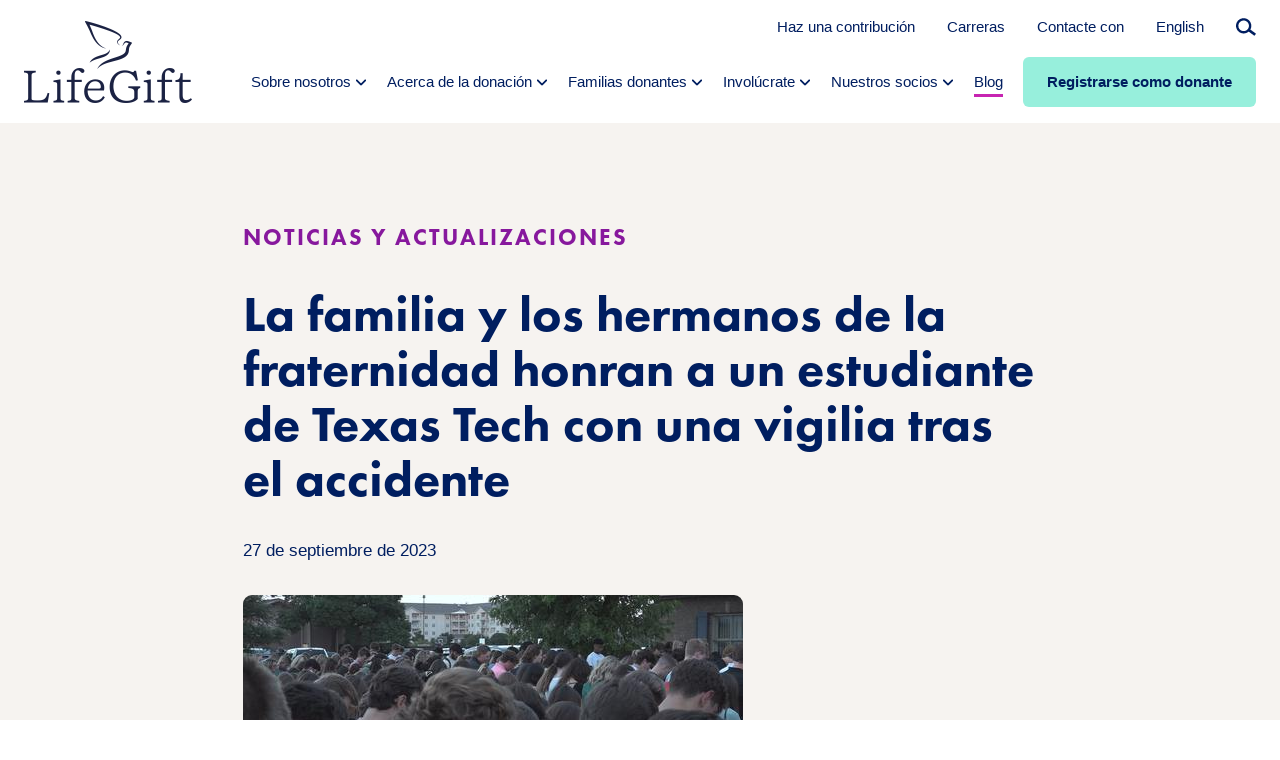

--- FILE ---
content_type: text/html; charset=UTF-8
request_url: https://www.lifegift.org/es/blog/family-and-fraternity-bothers-honor-texas-tech-student/
body_size: 13905
content:
<!DOCTYPE html>
<html translate="no" class="no-js" lang="es">
	<head>

		<meta charset="utf-8">
		<meta http-equiv="X-UA-Compatible" content="IE=edge,chrome=1">
		<meta name="viewport" content="width=device-width, initial-scale=1">

		<script>
			document.documentElement.classList.remove('no-js');
			document.documentElement.classList.add('js');
		</script>

		<meta name='robots' content='index, follow, max-image-preview:large, max-snippet:-1, max-video-preview:-1' />
	<style>img:is([sizes="auto" i], [sizes^="auto," i]) { contain-intrinsic-size: 3000px 1500px }</style>
	
	<!-- This site is optimized with the Yoast SEO plugin v26.7 - https://yoast.com/wordpress/plugins/seo/ -->
	<title>La familia y los hermanos de la fraternidad honran a un estudiante de Texas Tech con una vigilia tras el accidente - LifeGift</title>
	<meta name="description" content="Gracias a Justin y a su familia por este heroico regalo, y a la comunidad de Lubbock por su cariño y apoyo. ¡Una verdadera historia de esperanza que surge de la tragedia!" />
	<link rel="canonical" href="https://www.lifegift.org/es/blog/family-and-fraternity-bothers-honor-texas-tech-student/" />
	<meta property="og:locale" content="es" />
	<meta property="og:type" content="article" />
	<meta property="og:title" content="La familia y los hermanos de la fraternidad honran a un estudiante de Texas Tech con una vigilia tras el accidente - LifeGift" />
	<meta property="og:description" content="Gracias a Justin y a su familia por este heroico regalo, y a la comunidad de Lubbock por su cariño y apoyo. ¡Una verdadera historia de esperanza que surge de la tragedia!" />
	<meta property="og:url" content="https://www.lifegift.org/es/blog/family-and-fraternity-bothers-honor-texas-tech-student/" />
	<meta property="og:site_name" content="LifeGift" />
	<meta property="article:published_time" content="2023-09-27T14:50:36+00:00" />
	<meta property="article:modified_time" content="2023-09-29T15:08:34+00:00" />
	<meta property="og:image" content="https://www.lifegift.org/wp-content/uploads/2023/09/Family-fraternity-bothers-honor-Texas-Tech-student-with-vigil-after-crash.jpg" />
	<meta property="og:image:width" content="500" />
	<meta property="og:image:height" content="261" />
	<meta property="og:image:type" content="image/jpeg" />
	<meta name="author" content="Steve Stasny" />
	<meta name="twitter:card" content="resumen_grande_imagen" />
	<script type="application/ld+json" class="yoast-schema-graph">{"@context":"https:\/\/schema.org","@graph":[{"@type":"Article","@id":"https:\/\/www.lifegift.org\/blog\/family-and-fraternity-bothers-honor-texas-tech-student\/#article","isPartOf":{"@id":"https:\/\/www.lifegift.org\/blog\/family-and-fraternity-bothers-honor-texas-tech-student\/"},"author":{"name":"Steve Stasny","@id":"https:\/\/www.lifegift.org\/#\/schema\/person\/ef26c729cd9734663c556a40c663f3c3"},"headline":"La familia y los hermanos de la fraternidad honran a un estudiante de Texas Tech con una vigilia tras el accidente","datePublished":"2023-09-27T14:50:36+00:00","dateModified":"2023-09-29T15:08:34+00:00","mainEntityOfPage":{"@id":"https:\/\/www.lifegift.org\/blog\/family-and-fraternity-bothers-honor-texas-tech-student\/"},"wordCount":122,"publisher":{"@id":"https:\/\/www.lifegift.org\/#organization"},"image":{"@id":"https:\/\/www.lifegift.org\/blog\/family-and-fraternity-bothers-honor-texas-tech-student\/#primaryimage"},"thumbnailUrl":"https:\/\/www.lifegift.org\/wp-content\/uploads\/2023\/09\/Family-fraternity-bothers-honor-Texas-Tech-student-with-vigil-after-crash.jpg","keywords":["justin turner","lifegift","sigma chi","texas tech university"],"articleSection":["Noticias y actualizaciones"],"inLanguage":"en-US"},{"@type":"WebPage","@id":"https:\/\/www.lifegift.org\/blog\/family-and-fraternity-bothers-honor-texas-tech-student\/","url":"https:\/\/www.lifegift.org\/blog\/family-and-fraternity-bothers-honor-texas-tech-student\/","name":"La familia y los hermanos de la fraternidad honran a un estudiante de Texas Tech con una vigilia tras el accidente - LifeGift","isPartOf":{"@id":"https:\/\/www.lifegift.org\/#website"},"primaryImageOfPage":{"@id":"https:\/\/www.lifegift.org\/blog\/family-and-fraternity-bothers-honor-texas-tech-student\/#primaryimage"},"image":{"@id":"https:\/\/www.lifegift.org\/blog\/family-and-fraternity-bothers-honor-texas-tech-student\/#primaryimage"},"thumbnailUrl":"https:\/\/www.lifegift.org\/wp-content\/uploads\/2023\/09\/Family-fraternity-bothers-honor-Texas-Tech-student-with-vigil-after-crash.jpg","datePublished":"2023-09-27T14:50:36+00:00","dateModified":"2023-09-29T15:08:34+00:00","description":"Gracias a Justin y a su familia por este heroico regalo, y a la comunidad de Lubbock por su cari\u00f1o y apoyo. \u00a1Una verdadera historia de esperanza que surge de la tragedia!","breadcrumb":{"@id":"https:\/\/www.lifegift.org\/blog\/family-and-fraternity-bothers-honor-texas-tech-student\/#breadcrumb"},"inLanguage":"en-US","potentialAction":[{"@type":"ReadAction","target":["https:\/\/www.lifegift.org\/blog\/family-and-fraternity-bothers-honor-texas-tech-student\/"]}]},{"@type":"ImageObject","inLanguage":"en-US","@id":"https:\/\/www.lifegift.org\/blog\/family-and-fraternity-bothers-honor-texas-tech-student\/#primaryimage","url":"https:\/\/www.lifegift.org\/wp-content\/uploads\/2023\/09\/Family-fraternity-bothers-honor-Texas-Tech-student-with-vigil-after-crash.jpg","contentUrl":"https:\/\/www.lifegift.org\/wp-content\/uploads\/2023\/09\/Family-fraternity-bothers-honor-Texas-Tech-student-with-vigil-after-crash.jpg","width":500,"height":261},{"@type":"BreadcrumbList","@id":"https:\/\/www.lifegift.org\/blog\/family-and-fraternity-bothers-honor-texas-tech-student\/#breadcrumb","itemListElement":[{"@type":"ListItem","position":1,"name":"Inicio","item":"https:\/\/www.lifegift.org\/"},{"@type":"ListItem","position":2,"name":"Blog","item":"https:\/\/www.lifegift.org\/blog\/"},{"@type":"ListItem","position":3,"name":"La familia y los hermanos de la fraternidad honran a un estudiante de Texas Tech con una vigilia tras el accidente"}]},{"@type":"WebSite","@id":"https:\/\/www.lifegift.org\/#website","url":"https:\/\/www.lifegift.org\/","name":"LifeGift","description":"Una luz de esperanza para la donaci\u00f3n de \u00f3rganos y tejidos","publisher":{"@id":"https:\/\/www.lifegift.org\/#organization"},"potentialAction":[{"@type":"SearchAction","target":{"@type":"EntryPoint","urlTemplate":"https:\/\/www.lifegift.org\/?s={search_term_string}"},"query-input":{"@type":"PropertyValueSpecification","valueRequired":true,"valueName":"search_term_string"}}],"inLanguage":"en-US"},{"@type":"Organization","@id":"https:\/\/www.lifegift.org\/#organization","name":"LifeGift","url":"https:\/\/www.lifegift.org\/","logo":{"@type":"ImageObject","inLanguage":"en-US","@id":"https:\/\/www.lifegift.org\/#\/schema\/logo\/image\/","url":"https:\/\/www.lifegift.org\/wp-content\/uploads\/2021\/08\/LifeGift_Logo_SocialFeature.jpg","contentUrl":"https:\/\/www.lifegift.org\/wp-content\/uploads\/2021\/08\/LifeGift_Logo_SocialFeature.jpg","width":1200,"height":630,"caption":"LifeGift"},"image":{"@id":"https:\/\/www.lifegift.org\/#\/schema\/logo\/image\/"}},{"@type":"Person","@id":"https:\/\/www.lifegift.org\/#\/schema\/person\/ef26c729cd9734663c556a40c663f3c3","name":"Steve Stasny"}]}</script>
	<!-- / Yoast SEO plugin. -->


<link rel='stylesheet' id='wp-block-library-css' href='https://www.lifegift.org/wp-includes/css/dist/block-library/style.min.css?ver=6.8.3' type='text/css' media='all' />
<style id='wp-block-library-theme-inline-css' type='text/css'>
.wp-block-audio :where(figcaption){color:#555;font-size:13px;text-align:center}.is-dark-theme .wp-block-audio :where(figcaption){color:#ffffffa6}.wp-block-audio{margin:0 0 1em}.wp-block-code{border:1px solid #ccc;border-radius:4px;font-family:Menlo,Consolas,monaco,monospace;padding:.8em 1em}.wp-block-embed :where(figcaption){color:#555;font-size:13px;text-align:center}.is-dark-theme .wp-block-embed :where(figcaption){color:#ffffffa6}.wp-block-embed{margin:0 0 1em}.blocks-gallery-caption{color:#555;font-size:13px;text-align:center}.is-dark-theme .blocks-gallery-caption{color:#ffffffa6}:root :where(.wp-block-image figcaption){color:#555;font-size:13px;text-align:center}.is-dark-theme :root :where(.wp-block-image figcaption){color:#ffffffa6}.wp-block-image{margin:0 0 1em}.wp-block-pullquote{border-bottom:4px solid;border-top:4px solid;color:currentColor;margin-bottom:1.75em}.wp-block-pullquote cite,.wp-block-pullquote footer,.wp-block-pullquote__citation{color:currentColor;font-size:.8125em;font-style:normal;text-transform:uppercase}.wp-block-quote{border-left:.25em solid;margin:0 0 1.75em;padding-left:1em}.wp-block-quote cite,.wp-block-quote footer{color:currentColor;font-size:.8125em;font-style:normal;position:relative}.wp-block-quote:where(.has-text-align-right){border-left:none;border-right:.25em solid;padding-left:0;padding-right:1em}.wp-block-quote:where(.has-text-align-center){border:none;padding-left:0}.wp-block-quote.is-large,.wp-block-quote.is-style-large,.wp-block-quote:where(.is-style-plain){border:none}.wp-block-search .wp-block-search__label{font-weight:700}.wp-block-search__button{border:1px solid #ccc;padding:.375em .625em}:where(.wp-block-group.has-background){padding:1.25em 2.375em}.wp-block-separator.has-css-opacity{opacity:.4}.wp-block-separator{border:none;border-bottom:2px solid;margin-left:auto;margin-right:auto}.wp-block-separator.has-alpha-channel-opacity{opacity:1}.wp-block-separator:not(.is-style-wide):not(.is-style-dots){width:100px}.wp-block-separator.has-background:not(.is-style-dots){border-bottom:none;height:1px}.wp-block-separator.has-background:not(.is-style-wide):not(.is-style-dots){height:2px}.wp-block-table{margin:0 0 1em}.wp-block-table td,.wp-block-table th{word-break:normal}.wp-block-table :where(figcaption){color:#555;font-size:13px;text-align:center}.is-dark-theme .wp-block-table :where(figcaption){color:#ffffffa6}.wp-block-video :where(figcaption){color:#555;font-size:13px;text-align:center}.is-dark-theme .wp-block-video :where(figcaption){color:#ffffffa6}.wp-block-video{margin:0 0 1em}:root :where(.wp-block-template-part.has-background){margin-bottom:0;margin-top:0;padding:1.25em 2.375em}
</style>
<style id='classic-theme-styles-inline-css' type='text/css'>
/*! This file is auto-generated */
.wp-block-button__link{color:#fff;background-color:#32373c;border-radius:9999px;box-shadow:none;text-decoration:none;padding:calc(.667em + 2px) calc(1.333em + 2px);font-size:1.125em}.wp-block-file__button{background:#32373c;color:#fff;text-decoration:none}
</style>
<style id='global-styles-inline-css' type='text/css'>
:root{--wp--preset--aspect-ratio--square: 1;--wp--preset--aspect-ratio--4-3: 4/3;--wp--preset--aspect-ratio--3-4: 3/4;--wp--preset--aspect-ratio--3-2: 3/2;--wp--preset--aspect-ratio--2-3: 2/3;--wp--preset--aspect-ratio--16-9: 16/9;--wp--preset--aspect-ratio--9-16: 9/16;--wp--preset--color--black: #000000;--wp--preset--color--cyan-bluish-gray: #abb8c3;--wp--preset--color--white: #ffffff;--wp--preset--color--pale-pink: #f78da7;--wp--preset--color--vivid-red: #cf2e2e;--wp--preset--color--luminous-vivid-orange: #ff6900;--wp--preset--color--luminous-vivid-amber: #fcb900;--wp--preset--color--light-green-cyan: #7bdcb5;--wp--preset--color--vivid-green-cyan: #00d084;--wp--preset--color--pale-cyan-blue: #8ed1fc;--wp--preset--color--vivid-cyan-blue: #0693e3;--wp--preset--color--vivid-purple: #9b51e0;--wp--preset--color--brand-h: #87189D;--wp--preset--color--brand-a: #C724B1;--wp--preset--color--brand-i: #F56600;--wp--preset--color--brand-b: #FFB81C;--wp--preset--color--brand-c: #001E60;--wp--preset--color--brand-d: #1C3977;--wp--preset--color--brand-e: #00BFB2;--wp--preset--color--brand-f: #97EFDC;--wp--preset--color--brand-g: #F6F3F0;--wp--preset--color--brand-black: #000000;--wp--preset--color--brand-white: #ffffff;--wp--preset--gradient--vivid-cyan-blue-to-vivid-purple: linear-gradient(135deg,rgba(6,147,227,1) 0%,rgb(155,81,224) 100%);--wp--preset--gradient--light-green-cyan-to-vivid-green-cyan: linear-gradient(135deg,rgb(122,220,180) 0%,rgb(0,208,130) 100%);--wp--preset--gradient--luminous-vivid-amber-to-luminous-vivid-orange: linear-gradient(135deg,rgba(252,185,0,1) 0%,rgba(255,105,0,1) 100%);--wp--preset--gradient--luminous-vivid-orange-to-vivid-red: linear-gradient(135deg,rgba(255,105,0,1) 0%,rgb(207,46,46) 100%);--wp--preset--gradient--very-light-gray-to-cyan-bluish-gray: linear-gradient(135deg,rgb(238,238,238) 0%,rgb(169,184,195) 100%);--wp--preset--gradient--cool-to-warm-spectrum: linear-gradient(135deg,rgb(74,234,220) 0%,rgb(151,120,209) 20%,rgb(207,42,186) 40%,rgb(238,44,130) 60%,rgb(251,105,98) 80%,rgb(254,248,76) 100%);--wp--preset--gradient--blush-light-purple: linear-gradient(135deg,rgb(255,206,236) 0%,rgb(152,150,240) 100%);--wp--preset--gradient--blush-bordeaux: linear-gradient(135deg,rgb(254,205,165) 0%,rgb(254,45,45) 50%,rgb(107,0,62) 100%);--wp--preset--gradient--luminous-dusk: linear-gradient(135deg,rgb(255,203,112) 0%,rgb(199,81,192) 50%,rgb(65,88,208) 100%);--wp--preset--gradient--pale-ocean: linear-gradient(135deg,rgb(255,245,203) 0%,rgb(182,227,212) 50%,rgb(51,167,181) 100%);--wp--preset--gradient--electric-grass: linear-gradient(135deg,rgb(202,248,128) 0%,rgb(113,206,126) 100%);--wp--preset--gradient--midnight: linear-gradient(135deg,rgb(2,3,129) 0%,rgb(40,116,252) 100%);--wp--preset--font-size--small: 13px;--wp--preset--font-size--medium: 20px;--wp--preset--font-size--large: 36px;--wp--preset--font-size--x-large: 42px;--wp--preset--font-size--hdg-a: 58px;--wp--preset--font-size--hdg-b: 50px;--wp--preset--font-size--hdg-c: 38px;--wp--preset--font-size--hdg-d: 26px;--wp--preset--font-size--hdg-e: 19px;--wp--preset--font-size--para-d: 23px;--wp--preset--font-size--para-a: 19.001px;--wp--preset--font-size--para-b: 17px;--wp--preset--font-size--para-c: 15px;--wp--preset--spacing--20: 0.44rem;--wp--preset--spacing--30: 0.67rem;--wp--preset--spacing--40: 1rem;--wp--preset--spacing--50: 1.5rem;--wp--preset--spacing--60: 2.25rem;--wp--preset--spacing--70: 3.38rem;--wp--preset--spacing--80: 5.06rem;--wp--preset--shadow--natural: 6px 6px 9px rgba(0, 0, 0, 0.2);--wp--preset--shadow--deep: 12px 12px 50px rgba(0, 0, 0, 0.4);--wp--preset--shadow--sharp: 6px 6px 0px rgba(0, 0, 0, 0.2);--wp--preset--shadow--outlined: 6px 6px 0px -3px rgba(255, 255, 255, 1), 6px 6px rgba(0, 0, 0, 1);--wp--preset--shadow--crisp: 6px 6px 0px rgba(0, 0, 0, 1);}:where(.is-layout-flex){gap: 0.5em;}:where(.is-layout-grid){gap: 0.5em;}body .is-layout-flex{display: flex;}.is-layout-flex{flex-wrap: wrap;align-items: center;}.is-layout-flex > :is(*, div){margin: 0;}body .is-layout-grid{display: grid;}.is-layout-grid > :is(*, div){margin: 0;}:where(.wp-block-columns.is-layout-flex){gap: 2em;}:where(.wp-block-columns.is-layout-grid){gap: 2em;}:where(.wp-block-post-template.is-layout-flex){gap: 1.25em;}:where(.wp-block-post-template.is-layout-grid){gap: 1.25em;}.has-black-color{color: var(--wp--preset--color--black) !important;}.has-cyan-bluish-gray-color{color: var(--wp--preset--color--cyan-bluish-gray) !important;}.has-white-color{color: var(--wp--preset--color--white) !important;}.has-pale-pink-color{color: var(--wp--preset--color--pale-pink) !important;}.has-vivid-red-color{color: var(--wp--preset--color--vivid-red) !important;}.has-luminous-vivid-orange-color{color: var(--wp--preset--color--luminous-vivid-orange) !important;}.has-luminous-vivid-amber-color{color: var(--wp--preset--color--luminous-vivid-amber) !important;}.has-light-green-cyan-color{color: var(--wp--preset--color--light-green-cyan) !important;}.has-vivid-green-cyan-color{color: var(--wp--preset--color--vivid-green-cyan) !important;}.has-pale-cyan-blue-color{color: var(--wp--preset--color--pale-cyan-blue) !important;}.has-vivid-cyan-blue-color{color: var(--wp--preset--color--vivid-cyan-blue) !important;}.has-vivid-purple-color{color: var(--wp--preset--color--vivid-purple) !important;}.has-black-background-color{background-color: var(--wp--preset--color--black) !important;}.has-cyan-bluish-gray-background-color{background-color: var(--wp--preset--color--cyan-bluish-gray) !important;}.has-white-background-color{background-color: var(--wp--preset--color--white) !important;}.has-pale-pink-background-color{background-color: var(--wp--preset--color--pale-pink) !important;}.has-vivid-red-background-color{background-color: var(--wp--preset--color--vivid-red) !important;}.has-luminous-vivid-orange-background-color{background-color: var(--wp--preset--color--luminous-vivid-orange) !important;}.has-luminous-vivid-amber-background-color{background-color: var(--wp--preset--color--luminous-vivid-amber) !important;}.has-light-green-cyan-background-color{background-color: var(--wp--preset--color--light-green-cyan) !important;}.has-vivid-green-cyan-background-color{background-color: var(--wp--preset--color--vivid-green-cyan) !important;}.has-pale-cyan-blue-background-color{background-color: var(--wp--preset--color--pale-cyan-blue) !important;}.has-vivid-cyan-blue-background-color{background-color: var(--wp--preset--color--vivid-cyan-blue) !important;}.has-vivid-purple-background-color{background-color: var(--wp--preset--color--vivid-purple) !important;}.has-black-border-color{border-color: var(--wp--preset--color--black) !important;}.has-cyan-bluish-gray-border-color{border-color: var(--wp--preset--color--cyan-bluish-gray) !important;}.has-white-border-color{border-color: var(--wp--preset--color--white) !important;}.has-pale-pink-border-color{border-color: var(--wp--preset--color--pale-pink) !important;}.has-vivid-red-border-color{border-color: var(--wp--preset--color--vivid-red) !important;}.has-luminous-vivid-orange-border-color{border-color: var(--wp--preset--color--luminous-vivid-orange) !important;}.has-luminous-vivid-amber-border-color{border-color: var(--wp--preset--color--luminous-vivid-amber) !important;}.has-light-green-cyan-border-color{border-color: var(--wp--preset--color--light-green-cyan) !important;}.has-vivid-green-cyan-border-color{border-color: var(--wp--preset--color--vivid-green-cyan) !important;}.has-pale-cyan-blue-border-color{border-color: var(--wp--preset--color--pale-cyan-blue) !important;}.has-vivid-cyan-blue-border-color{border-color: var(--wp--preset--color--vivid-cyan-blue) !important;}.has-vivid-purple-border-color{border-color: var(--wp--preset--color--vivid-purple) !important;}.has-vivid-cyan-blue-to-vivid-purple-gradient-background{background: var(--wp--preset--gradient--vivid-cyan-blue-to-vivid-purple) !important;}.has-light-green-cyan-to-vivid-green-cyan-gradient-background{background: var(--wp--preset--gradient--light-green-cyan-to-vivid-green-cyan) !important;}.has-luminous-vivid-amber-to-luminous-vivid-orange-gradient-background{background: var(--wp--preset--gradient--luminous-vivid-amber-to-luminous-vivid-orange) !important;}.has-luminous-vivid-orange-to-vivid-red-gradient-background{background: var(--wp--preset--gradient--luminous-vivid-orange-to-vivid-red) !important;}.has-very-light-gray-to-cyan-bluish-gray-gradient-background{background: var(--wp--preset--gradient--very-light-gray-to-cyan-bluish-gray) !important;}.has-cool-to-warm-spectrum-gradient-background{background: var(--wp--preset--gradient--cool-to-warm-spectrum) !important;}.has-blush-light-purple-gradient-background{background: var(--wp--preset--gradient--blush-light-purple) !important;}.has-blush-bordeaux-gradient-background{background: var(--wp--preset--gradient--blush-bordeaux) !important;}.has-luminous-dusk-gradient-background{background: var(--wp--preset--gradient--luminous-dusk) !important;}.has-pale-ocean-gradient-background{background: var(--wp--preset--gradient--pale-ocean) !important;}.has-electric-grass-gradient-background{background: var(--wp--preset--gradient--electric-grass) !important;}.has-midnight-gradient-background{background: var(--wp--preset--gradient--midnight) !important;}.has-small-font-size{font-size: var(--wp--preset--font-size--small) !important;}.has-medium-font-size{font-size: var(--wp--preset--font-size--medium) !important;}.has-large-font-size{font-size: var(--wp--preset--font-size--large) !important;}.has-x-large-font-size{font-size: var(--wp--preset--font-size--x-large) !important;}
:where(.wp-block-post-template.is-layout-flex){gap: 1.25em;}:where(.wp-block-post-template.is-layout-grid){gap: 1.25em;}
:where(.wp-block-columns.is-layout-flex){gap: 2em;}:where(.wp-block-columns.is-layout-grid){gap: 2em;}
:root :where(.wp-block-pullquote){font-size: 1.5em;line-height: 1.6;}
</style>
<link rel='stylesheet' id='screen-css' href='https://www.lifegift.org/wp-content/themes/lifegift/assets/dist/css/screen.min.css?ver=1.0.11' type='text/css' media='all' />
<link rel='stylesheet' id='searchwp-forms-css' href='https://www.lifegift.org/wp-content/plugins/searchwp/assets/css/frontend/search-forms.min.css?ver=4.5.6' type='text/css' media='all' />
<script type="text/javascript" src="https://www.lifegift.org/wp-content/plugins/weglot/dist/front-js.js?ver=5.2" id="wp-weglot-js-js"></script>
<link rel="https://api.w.org/" href="https://www.lifegift.org/wp-json/" /><link rel="alternate" title="JSON" type="application/json" href="https://www.lifegift.org/wp-json/wp/v2/posts/3067" /><link rel="alternate" title="oEmbed (JSON)" type="application/json+oembed" href="https://www.lifegift.org/wp-json/oembed/1.0/embed?url=https%3A%2F%2Fwww.lifegift.org%2Fblog%2Ffamily-and-fraternity-bothers-honor-texas-tech-student%2F" />
<link rel="alternate" title="oEmbed (XML)" type="text/xml+oembed" href="https://www.lifegift.org/wp-json/oembed/1.0/embed?url=https%3A%2F%2Fwww.lifegift.org%2Fblog%2Ffamily-and-fraternity-bothers-honor-texas-tech-student%2F&#038;format=xml" />
<!-- Global site tag (gtag.js) - Google Analytics -->
<script async src="https://www.googletagmanager.com/gtag/js?id=UA-203448345-1"></script>
<script>
  window.dataLayer = window.dataLayer || [];
  function gtag(){dataLayer.push(arguments);}
  gtag('js', new Date());

  gtag('config', 'UA-203448345-1');
</script>
<meta name="google" content="notranslate"/>
<link rel="alternate" href="https://www.lifegift.org/blog/family-and-fraternity-bothers-honor-texas-tech-student/" hreflang="en"/>
<link rel="alternate" href="https://www.lifegift.org/es/blog/family-and-fraternity-bothers-honor-texas-tech-student/" hreflang="es"/>
<script type="application/json" id="weglot-data">{"website":"http:\/\/lifegiftsingle.local","uid":"73b163bea8","project_slug":"lifegift-website","language_from":"en","language_from_custom_flag":null,"language_from_custom_name":null,"excluded_paths":[],"excluded_blocks":[],"custom_settings":{"button_style":{"flag_type":"rectangle_mat","custom_css":"","is_dropdown":true,"with_flags":true,"full_name":true,"with_name":true},"translate_email":false,"translate_search":false,"translate_amp":false,"switchers":[{"templates":{"name":"default","hash":"095ffb8d22f66be52959023fa4eeb71a05f20f73"},"location":[],"style":{"with_flags":true,"flag_type":"rectangle_mat","with_name":true,"full_name":true,"is_dropdown":true}}]},"pending_translation_enabled":false,"curl_ssl_check_enabled":true,"languages":[{"language_to":"es","custom_code":null,"custom_name":null,"custom_local_name":null,"provider":null,"enabled":true,"automatic_translation_enabled":true,"deleted_at":null,"connect_host_destination":null,"custom_flag":null}],"organization_slug":"w-a37163d6d7","current_language":"es","switcher_links":{"en":"https:\/\/www.lifegift.org\/blog\/family-and-fraternity-bothers-honor-texas-tech-student\/","es":"https:\/\/www.lifegift.org\/es\/blog\/family-and-fraternity-bothers-honor-texas-tech-student\/"},"original_path":"\/blog\/family-and-fraternity-bothers-honor-texas-tech-student\/"}</script><link rel="preload" href="https://www.lifegift.org/wp-content/themes/lifegift/assets/dist/fonts/FuturaPTHeavy/font.woff2" as="font" type="font/woff2" crossorigin="anonymous"><link rel="preload" href="https://www.lifegift.org/wp-content/themes/lifegift/assets/dist/fonts/FuturaPTMedium/font.woff2" as="font" type="font/woff2" crossorigin="anonymous"><link rel="preload" href="https://www.lifegift.org/wp-content/themes/lifegift/assets/dist/fonts/lifegift.woff2" as="font" type="font/woff2" crossorigin="anonymous"><style class="wpcode-css-snippet">.important-notice-banner p {
	border: 2px solid #F56600;
	border-radius: .5rem;
	margin-bottom: clamp(1.5rem, 3vw, 3rem);
	padding: 1rem;
}

.important-notice {
	padding-top: clamp( 6rem, 14vw, 14rem ) !important;
}</style><link rel="icon" href="https://www.lifegift.org/wp-content/uploads/2021/07/cropped-LifeGift_Favicon-32x32.png" sizes="32x32" />
<link rel="icon" href="https://www.lifegift.org/wp-content/uploads/2021/07/cropped-LifeGift_Favicon-192x192.png" sizes="192x192" />
<link rel="apple-touch-icon" href="https://www.lifegift.org/wp-content/uploads/2021/07/cropped-LifeGift_Favicon-180x180.png" />
<meta name="msapplication-TileImage" content="https://www.lifegift.org/wp-content/uploads/2021/07/cropped-LifeGift_Favicon-270x270.png" />
		<style type="text/css" id="wp-custom-css">
			.country-selector {
	display: none !important;
}		</style>
		
	</head>

	<body class="wp-singular post-template-default single single-post postid-3067 single-format-standard wp-custom-logo wp-embed-responsive wp-theme-lifegift">

		
		<a class="screen-reader-text" href="#main" id="skip_nav_link">Ir al contenido principal</a>

		<header class="header hide-on-scroll" role="banner" id="header">

			

			<div class="header__container">

									<a href="https://www.lifegift.org/es/" class="header__logo" rel="home">
						<img class="responsive-image"
							src="https://www.lifegift.org/wp-content/uploads/2021/06/lifegift-logo.png"
							width="336"
							height="164"
							alt="El logotipo: LifeGift">
					</a>
				
				<nav class="header__nav" id="main_nav_wrap" aria-label="Main Navigation">
					<button class="header__menu-button hamburger hamburger--squeeze" id="main_nav_button" aria-expanded="false" js-hamburger type="button" aria-label="Menu" aria-controls="main_nav">
						<span class="header__menu-button-label screen-reader-text">Menú</span>
						<span class="hamburger-box">
							<span class="hamburger-inner"></span>
						</span>
					</button>
					<div id="header_menus" class="header__menu-container is-mobile-slide-down">

						<ul id="main_nav" class="header__main-menu"><li class="menu-item menu-item-type-post_type menu-item-object-page menu-item-has-children" id="menu_item_43"><a href="https://www.lifegift.org/es/about-us/" target="_self"><span>Sobre nosotros<svg xmlns="http://www.w3.org/2000/svg" width="14" height="14" viewbox="0 0 14 14">
      <g fill="none">
        <path fill="#001e60" d="m8.79289322 1.79289322c.39052429-.39052429 1.02368927-.39052429 1.41421358 0 .3604839.36048396.3882135.92771502.0831886 1.32000622l-.0831886.09420734-4.2921068 4.29289322 4.2921068 4.2928932c.3604839.360484.3882135.927715.0831886 1.3200062l-.0831886.0942074c-.36048398.3604839-.92771504.3882135-1.32000624.0831886l-.09420734-.0831886-5-5.00000002c-.36048396-.36048396-.3882135-.92771502-.08318861-1.32000622l.08318861-.09420734z" transform="matrix(0 -1 -1 0 14.5 14.5)"/>
      </g>
    </svg></span></a><button aria-expanded="false" aria-controls="menu_item_43_submenu" aria-label="Submenu" class="sub-menu-button"><span class="screen-reader-text">Mostrar el submenú</span><svg xmlns="http://www.w3.org/2000/svg" width="14" height="14" viewbox="0 0 14 14">
      <g fill="none">
        <path fill="#001e60" d="m8.79289322 1.79289322c.39052429-.39052429 1.02368927-.39052429 1.41421358 0 .3604839.36048396.3882135.92771502.0831886 1.32000622l-.0831886.09420734-4.2921068 4.29289322 4.2921068 4.2928932c.3604839.360484.3882135.927715.0831886 1.3200062l-.0831886.0942074c-.36048398.3604839-.92771504.3882135-1.32000624.0831886l-.09420734-.0831886-5-5.00000002c-.36048396-.36048396-.3882135-.92771502-.08318861-1.32000622l.08318861-.09420734z" transform="matrix(0 -1 -1 0 14.5 14.5)"/>
      </g>
    </svg></button>
<ul class="sub-menu">
<li class="menu-item menu-item-type-post_type menu-item-object-page" id="menu_item_68"><a href="https://www.lifegift.org/es/about-us/leadership/" target="_self"><span>Nuestro liderazgo</span></a></li>
<li class="menu-item menu-item-type-post_type menu-item-object-page" id="menu_item_69"><a href="https://www.lifegift.org/es/about-us/board/" target="_self"><span>Nuestro Consejo</span></a></li>
<li class="menu-item menu-item-type-post_type menu-item-object-page" id="menu_item_494"><a href="https://www.lifegift.org/es/about-us/multicultural-perspective/" target="_self"><span>Multiculturalismo</span></a></li>
<li class="menu-item menu-item-type-post_type menu-item-object-page" id="menu_item_499"><a href="https://www.lifegift.org/es/about-us/research-and-innovation/" target="_self"><span>Investigación e innovación</span></a></li>
<li class="menu-item menu-item-type-post_type menu-item-object-page" id="menu_item_389"><a href="https://www.lifegift.org/es/media-center/" target="_self"><span>Centro de prensa y medios de comunicación</span></a></li>
<li class="menu-item menu-item-type-post_type menu-item-object-page" id="menu_item_49"><a href="https://www.lifegift.org/es/contact/" target="_self"><span>Contacte con</span></a></li>
<li class="menu-item menu-item-type-post_type menu-item-object-page" id="menu_item_48"><a href="https://www.lifegift.org/es/careers/" target="_self"><span>Carreras</span></a></li>
</ul>
</li>
<li class="menu-item menu-item-type-post_type menu-item-object-page menu-item-has-children" id="menu_item_44"><a href="https://www.lifegift.org/es/about-donation/" target="_self"><span>Acerca de la donación<svg xmlns="http://www.w3.org/2000/svg" width="14" height="14" viewbox="0 0 14 14">
      <g fill="none">
        <path fill="#001e60" d="m8.79289322 1.79289322c.39052429-.39052429 1.02368927-.39052429 1.41421358 0 .3604839.36048396.3882135.92771502.0831886 1.32000622l-.0831886.09420734-4.2921068 4.29289322 4.2921068 4.2928932c.3604839.360484.3882135.927715.0831886 1.3200062l-.0831886.0942074c-.36048398.3604839-.92771504.3882135-1.32000624.0831886l-.09420734-.0831886-5-5.00000002c-.36048396-.36048396-.3882135-.92771502-.08318861-1.32000622l.08318861-.09420734z" transform="matrix(0 -1 -1 0 14.5 14.5)"/>
      </g>
    </svg></span></a><button aria-expanded="false" aria-controls="menu_item_44_submenu" aria-label="Submenu" class="sub-menu-button"><span class="screen-reader-text">Mostrar el submenú</span><svg xmlns="http://www.w3.org/2000/svg" width="14" height="14" viewbox="0 0 14 14">
      <g fill="none">
        <path fill="#001e60" d="m8.79289322 1.79289322c.39052429-.39052429 1.02368927-.39052429 1.41421358 0 .3604839.36048396.3882135.92771502.0831886 1.32000622l-.0831886.09420734-4.2921068 4.29289322 4.2921068 4.2928932c.3604839.360484.3882135.927715.0831886 1.3200062l-.0831886.0942074c-.36048398.3604839-.92771504.3882135-1.32000624.0831886l-.09420734-.0831886-5-5.00000002c-.36048396-.36048396-.3882135-.92771502-.08318861-1.32000622l.08318861-.09420734z" transform="matrix(0 -1 -1 0 14.5 14.5)"/>
      </g>
    </svg></button>
<ul class="sub-menu">
<li class="menu-item menu-item-type-post_type menu-item-object-page" id="menu_item_71"><a href="https://www.lifegift.org/es/about-donation/organ-donation/" target="_self"><span>Donación de órganos</span></a></li>
<li class="menu-item menu-item-type-post_type menu-item-object-page" id="menu_item_72"><a href="https://www.lifegift.org/es/about-donation/tissue/" target="_self"><span>Donación de tejidos</span></a></li>
<li class="menu-item menu-item-type-post_type menu-item-object-page" id="menu_item_3002"><a href="https://www.lifegift.org/es/neonatal-donation/" target="_self"><span>Donación neonatal</span></a></li>
<li class="menu-item menu-item-type-post_type menu-item-object-page" id="menu_item_73"><a href="https://www.lifegift.org/es/about-donation/living-donation/" target="_self"><span>Donación en vida</span></a></li>
<li class="menu-item menu-item-type-post_type menu-item-object-page" id="menu_item_74"><a href="https://www.lifegift.org/es/about-donation/donation-faqs/" target="_self"><span>Preguntas frecuentes sobre donaciones</span></a></li>
<li class="menu-item menu-item-type-post_type menu-item-object-page" id="menu_item_918"><a href="https://www.lifegift.org/es/about-donation/donate-life-texas/" target="_self"><span>Dona Vida Texas</span></a></li>
</ul>
</li>
<li class="menu-item menu-item-type-post_type menu-item-object-page menu-item-has-children" id="menu_item_45"><a href="https://www.lifegift.org/es/donor-families/" target="_self"><span>Familias donantes<svg xmlns="http://www.w3.org/2000/svg" width="14" height="14" viewbox="0 0 14 14">
      <g fill="none">
        <path fill="#001e60" d="m8.79289322 1.79289322c.39052429-.39052429 1.02368927-.39052429 1.41421358 0 .3604839.36048396.3882135.92771502.0831886 1.32000622l-.0831886.09420734-4.2921068 4.29289322 4.2921068 4.2928932c.3604839.360484.3882135.927715.0831886 1.3200062l-.0831886.0942074c-.36048398.3604839-.92771504.3882135-1.32000624.0831886l-.09420734-.0831886-5-5.00000002c-.36048396-.36048396-.3882135-.92771502-.08318861-1.32000622l.08318861-.09420734z" transform="matrix(0 -1 -1 0 14.5 14.5)"/>
      </g>
    </svg></span></a><button aria-expanded="false" aria-controls="menu_item_45_submenu" aria-label="Submenu" class="sub-menu-button"><span class="screen-reader-text">Mostrar el submenú</span><svg xmlns="http://www.w3.org/2000/svg" width="14" height="14" viewbox="0 0 14 14">
      <g fill="none">
        <path fill="#001e60" d="m8.79289322 1.79289322c.39052429-.39052429 1.02368927-.39052429 1.41421358 0 .3604839.36048396.3882135.92771502.0831886 1.32000622l-.0831886.09420734-4.2921068 4.29289322 4.2921068 4.2928932c.3604839.360484.3882135.927715.0831886 1.3200062l-.0831886.0942074c-.36048398.3604839-.92771504.3882135-1.32000624.0831886l-.09420734-.0831886-5-5.00000002c-.36048396-.36048396-.3882135-.92771502-.08318861-1.32000622l.08318861-.09420734z" transform="matrix(0 -1 -1 0 14.5 14.5)"/>
      </g>
    </svg></button>
<ul class="sub-menu">
<li class="menu-item menu-item-type-post_type menu-item-object-page" id="menu_item_75"><a href="https://www.lifegift.org/es/donor-families/resources/" target="_self"><span>Recursos</span></a></li>
<li class="menu-item menu-item-type-post_type menu-item-object-page" id="menu_item_76"><a href="https://www.lifegift.org/es/donor-families/writing-to-recipients/" target="_self"><span>Escribir a los receptores o a la familia del donante</span></a></li>
<li class="menu-item menu-item-type-post_type menu-item-object-page" id="menu_item_77"><a href="https://www.lifegift.org/es/donor-families/events-ceremonies/" target="_self"><span>Eventos y ceremonias</span></a></li>
<li class="menu-item menu-item-type-post_type menu-item-object-page" id="menu_item_818"><a href="https://www.lifegift.org/es/donor-families/follow-up-assessment/" target="_self"><span>Evaluación de seguimiento</span></a></li>
</ul>
</li>
<li class="menu-item menu-item-type-post_type menu-item-object-page menu-item-has-children" id="menu_item_46"><a href="https://www.lifegift.org/es/get-involved/" target="_self"><span>Involúcrate<svg xmlns="http://www.w3.org/2000/svg" width="14" height="14" viewbox="0 0 14 14">
      <g fill="none">
        <path fill="#001e60" d="m8.79289322 1.79289322c.39052429-.39052429 1.02368927-.39052429 1.41421358 0 .3604839.36048396.3882135.92771502.0831886 1.32000622l-.0831886.09420734-4.2921068 4.29289322 4.2921068 4.2928932c.3604839.360484.3882135.927715.0831886 1.3200062l-.0831886.0942074c-.36048398.3604839-.92771504.3882135-1.32000624.0831886l-.09420734-.0831886-5-5.00000002c-.36048396-.36048396-.3882135-.92771502-.08318861-1.32000622l.08318861-.09420734z" transform="matrix(0 -1 -1 0 14.5 14.5)"/>
      </g>
    </svg></span></a><button aria-expanded="false" aria-controls="menu_item_46_submenu" aria-label="Submenu" class="sub-menu-button"><span class="screen-reader-text">Mostrar el submenú</span><svg xmlns="http://www.w3.org/2000/svg" width="14" height="14" viewbox="0 0 14 14">
      <g fill="none">
        <path fill="#001e60" d="m8.79289322 1.79289322c.39052429-.39052429 1.02368927-.39052429 1.41421358 0 .3604839.36048396.3882135.92771502.0831886 1.32000622l-.0831886.09420734-4.2921068 4.29289322 4.2921068 4.2928932c.3604839.360484.3882135.927715.0831886 1.3200062l-.0831886.0942074c-.36048398.3604839-.92771504.3882135-1.32000624.0831886l-.09420734-.0831886-5-5.00000002c-.36048396-.36048396-.3882135-.92771502-.08318861-1.32000622l.08318861-.09420734z" transform="matrix(0 -1 -1 0 14.5 14.5)"/>
      </g>
    </svg></button>
<ul class="sub-menu">
<li class="menu-item menu-item-type-post_type menu-item-object-page" id="menu_item_78"><a href="https://www.lifegift.org/es/get-involved/ambassadors-of-hope/" target="_self"><span>Embajadores de la Esperanza</span></a></li>
<li class="menu-item menu-item-type-post_type menu-item-object-page" id="menu_item_79"><a href="https://www.lifegift.org/es/get-involved/share-your-story/" target="_self"><span>Comparte tu historia</span></a></li>
<li class="menu-item menu-item-type-post_type menu-item-object-page" id="menu_item_80"><a href="https://www.lifegift.org/es/events/" target="_self"><span>Eventos</span></a></li>
<li class="menu-item menu-item-type-post_type menu-item-object-page" id="menu_item_443"><a href="https://www.lifegift.org/es/get-involved/2nd-chance-run/" target="_self"><span>Carrera LifeGift 2nd Chance</span></a></li>
<li class="menu-item menu-item-type-post_type menu-item-object-page" id="menu_item_81"><a href="https://www.lifegift.org/es/get-involved/transplant-recipients/" target="_self"><span>Receptores de trasplantes</span></a></li>
<li class="menu-item menu-item-type-post_type menu-item-object-page" id="menu_item_600"><a href="https://www.lifegift.org/es/get-involved/workplace-partners/" target="_self"><span>Socios en el lugar de trabajo</span></a></li>
<li class="menu-item menu-item-type-post_type menu-item-object-page" id="menu_item_602"><a href="https://www.lifegift.org/es/speaker-materials-request/" target="_self"><span>Petición de ponentes y materiales</span></a></li>
</ul>
</li>
<li class="menu-item menu-item-type-post_type menu-item-object-page menu-item-has-children" id="menu_item_47"><a href="https://www.lifegift.org/es/our-partners/" target="_self"><span>Nuestros socios<svg xmlns="http://www.w3.org/2000/svg" width="14" height="14" viewbox="0 0 14 14">
      <g fill="none">
        <path fill="#001e60" d="m8.79289322 1.79289322c.39052429-.39052429 1.02368927-.39052429 1.41421358 0 .3604839.36048396.3882135.92771502.0831886 1.32000622l-.0831886.09420734-4.2921068 4.29289322 4.2921068 4.2928932c.3604839.360484.3882135.927715.0831886 1.3200062l-.0831886.0942074c-.36048398.3604839-.92771504.3882135-1.32000624.0831886l-.09420734-.0831886-5-5.00000002c-.36048396-.36048396-.3882135-.92771502-.08318861-1.32000622l.08318861-.09420734z" transform="matrix(0 -1 -1 0 14.5 14.5)"/>
      </g>
    </svg></span></a><button aria-expanded="false" aria-controls="menu_item_47_submenu" aria-label="Submenu" class="sub-menu-button"><span class="screen-reader-text">Mostrar el submenú</span><svg xmlns="http://www.w3.org/2000/svg" width="14" height="14" viewbox="0 0 14 14">
      <g fill="none">
        <path fill="#001e60" d="m8.79289322 1.79289322c.39052429-.39052429 1.02368927-.39052429 1.41421358 0 .3604839.36048396.3882135.92771502.0831886 1.32000622l-.0831886.09420734-4.2921068 4.29289322 4.2921068 4.2928932c.3604839.360484.3882135.927715.0831886 1.3200062l-.0831886.0942074c-.36048398.3604839-.92771504.3882135-1.32000624.0831886l-.09420734-.0831886-5-5.00000002c-.36048396-.36048396-.3882135-.92771502-.08318861-1.32000622l.08318861-.09420734z" transform="matrix(0 -1 -1 0 14.5 14.5)"/>
      </g>
    </svg></button>
<ul class="sub-menu">
<li class="menu-item menu-item-type-post_type menu-item-object-page" id="menu_item_82"><a href="https://www.lifegift.org/es/our-partners/hospital-partners/" target="_self"><span>Socios del hospital</span></a></li>
<li class="menu-item menu-item-type-post_type menu-item-object-page" id="menu_item_83"><a href="https://www.lifegift.org/es/our-partners/medical-examiners/" target="_self"><span>Médicos forenses</span></a></li>
<li class="menu-item menu-item-type-post_type menu-item-object-page" id="menu_item_84"><a href="https://www.lifegift.org/es/our-partners/funeral-homes/" target="_self"><span>Funerarias</span></a></li>
<li class="menu-item menu-item-type-post_type menu-item-object-page" id="menu_item_631"><a href="https://www.lifegift.org/es/our-partners/hospice/" target="_self"><span>Cuidados paliativos y de larga duración</span></a></li>
<li class="menu-item menu-item-type-post_type menu-item-object-page" id="menu_item_637"><a href="https://www.lifegift.org/es/our-partners/ems-referral-program/" target="_self"><span>Programa de remisión del SME</span></a></li>
<li class="menu-item menu-item-type-post_type menu-item-object-page" id="menu_item_635"><a href="https://www.lifegift.org/es/our-partners/tissue-partners/" target="_self"><span>Socios de tejidos y ojos</span></a></li>
<li class="menu-item menu-item-type-post_type menu-item-object-page" id="menu_item_918"><a href="https://www.lifegift.org/es/about-donation/donate-life-texas/" target="_self"><span>Dona Vida Texas</span></a></li>
</ul>
</li>
<li class="menu-item menu-item-type-post_type menu-item-object-page current_page_parent" id="menu_item_35"><a href="https://www.lifegift.org/es/blog/" target="_self"><span>Blog</span></a></li>
<li class="hide-on-desktop menu-item menu-item-type-custom menu-item-object-custom" id="menu_item_303"><a href="/es/search/" target="_self"><span><span class="menu-item-icon" aria-hidden="true">  
    
    
  
</span>Buscar en</span></a></li>
<li class="is-button-style menu-item menu-item-type-custom menu-item-object-custom" id="menu_item_63"><a href="https://www.donatelifetexas.org/" target="_blank"><span>Registrarse como donante</span></a></li>
</ul>						
						<ul id="utility_nav" class="header__utility-menu"><li class="menu-item menu-item-type-post_type menu-item-object-page" id="menu_item_604"><a href="https://www.lifegift.org/es/make-a-contribution/" target="_self" >Haz una contribución</a></li>
<li class="menu-item menu-item-type-post_type menu-item-object-page" id="menu_item_48"><a href="https://www.lifegift.org/es/careers/" target="_self" >Carreras</a></li>
<li class="menu-item menu-item-type-post_type menu-item-object-page" id="menu_item_49"><a href="https://www.lifegift.org/es/contact/" target="_self" >Contacte con</a></li>
<li class="is-translate-link menu-item menu-item-type-custom menu-item-object-custom" id="menu_item_62"><a href="https://www.lifegift.org/blog/family-and-fraternity-bothers-honor-texas-tech-student/" target="_self" data-wg-notranslate>English</a></li>
<li class="hide-on-mobile menu-item menu-item-type-custom menu-item-object-custom is-icon-only" id="menu_item_302"><a href="/es/search/" target="_self" ><span class="screen-reader-text">Buscar en</span><span class="menu-item-icon" aria-hidden="true"><svg xmlns="http://www.w3.org/2000/svg" width="17" height="15" viewbox="0 0 17 15">
  <g fill="#001E60">
    <path d="M6.5,0 C10.0898509,0 13,2.91014913 13,6.5 C13,10.0898509 10.0898509,13 6.5,13 C2.91014913,13 0,10.0898509 0,6.5 C0,2.91014913 2.91014913,0 6.5,0 Z M6.5,2 C4.01471863,2 2,4.01471863 2,6.5 C2,8.98528137 4.01471863,11 6.5,11 C8.98528137,11 11,8.98528137 11,6.5 C11,4.01471863 8.98528137,2 6.5,2 Z"/>
    <polygon points="10 10.846 11.294 9 17 13.154 15.706 15"/>
  </g>
</svg></span></a></li>
</ul>
					</div>
				</nav>

			</div>
		</header>

		<div class="main" id="main">
  <div class="entry-content">

    <span class="is-style-eyebrow has-brand-h-color block">
      Noticias y actualizaciones    </span>

    <h1 class="has-hdg-b-font-size mt-2 mt-1-m mb-1-m">
      La familia y los hermanos de la fraternidad honran a un estudiante de Texas Tech con una vigilia tras el accidente    </h1>

    <span class="has-para-b-font-size block mb-2 mb-1-m">
      27 de septiembre de 2023    </span>
    
    
<figure class="wp-block-image size-full"><img fetchpriority="high" decoding="async" width="500" height="261" src="https://www.lifegift.org/wp-content/uploads/2023/09/Family-fraternity-bothers-honor-Texas-Tech-student-with-vigil-after-crash.jpg" alt="" class="wp-image-3068" srcset="https://www.lifegift.org/wp-content/uploads/2023/09/Family-fraternity-bothers-honor-Texas-Tech-student-with-vigil-after-crash.jpg 500w, https://www.lifegift.org/wp-content/uploads/2023/09/Family-fraternity-bothers-honor-Texas-Tech-student-with-vigil-after-crash-300x157.jpg 300w" sizes="(max-width: 500px) 100vw, 500px" /></figure>



<p>"Realmente significa mucho ver lo mucho que todo el mundo está poniendo en esto y la comunidad de Lubbock, y la comunidad de Texas Tech y la comunidad griega, y todo lo que han estado dispuestos y capaces de dar a su familia y a todos nosotros, a medida que trabajamos a través de este momento difícil", dijo el hermano de la fraternidad David Cathey.</p>



<p>Gracias a Justin y a su familia por este heroico regalo, y a la comunidad de Lubbock por su cariño y apoyo. Una verdadera historia de esperanza que surge de la tragedia. Para ver la emisión en KCBD, <a href="https://www.kcbd.com/2023/09/27/family-fraternity-brothers-honor-texas-tech-student-with-vigil-after-crash/?fbclid=IwAR1sARO8PxMkp-SaqPK9fJQBGtbqN_1hWYxj7QOpV1-l-LLBFqhjTixNiR8">haga clic aquí</a>.</p>



<p>Si desea más información sobre cómo inscribirse para ser donante de órganos, visite <a href="https://www.donatelifetexas.org/">donatelifetexas.org</a>.</p>

    <div class="pb-6 pb-4-m">
        
<footer class="single-post-footer mt-3 mt-2-m has-undecorated-links">

    <ul class="social-icon-list">
  <li>
    <a href="https://twitter.com/share?url=https%3A%2F%2Fwww.lifegift.org%2F%3Fp%3D3067&#038;text=Family,%20Fraternity%20Brothers%20Honor%20Texas%20Tech%20Student%20with%20Vigil%20After%20Crash%20-%20" target="_blank" rel="noopener">
      <span class="screen-reader-text">Compartir en twitter</span>
      <svg height="48" viewbox="0 0 48 48" width="48" xmlns="http://www.w3.org/2000/svg"><g fill="none" fill-rule="evenodd"><rect fill="#00bfb2" height="48" rx="5" width="48"/><path d="m33.8941439 14.83425c-.9714362-1.1289167-2.3579642-1.83425-3.8926774-1.83425-2.9455054 0-5.3346665 2.5999583-5.3346665 5.8065417 0 .4552083.0485285.897.1377862 1.3225-4.4325567-.2415-8.3633637-2.553-10.993434-6.06625-.4584208.85675-.7235943 1.854375-.7235943 2.9190833 0 2.0144167.9445722 3.7911667 2.3744292 4.8319167-.8735126-.0297084-1.6976302-.290375-2.416025-.7254584v.0728334c0 2.8127083 1.8380162 5.1596666 4.2791721 5.6944166-.4480219.13225-.9194414.2031667-1.4055928.2031667-.3448989 0-.6785322-.037375-1.0043663-.1035.6811319 2.30575 2.6482686 3.98475 4.9828351 4.0317083-1.8258841 1.5572917-4.1249208 2.4859167-6.6250042 2.4859167-.4324234 0-.8553144-.0277917-1.273006-.0814583 2.3614305 1.647375 5.16655 2.6085833 8.1779155 2.6085833 9.8105523 0 15.1746826-8.8473333 15.1746826-16.5207083 0-.2510834-.0025998-.503125-.0129987-.7513334 1.039896-.8174583 1.9454721-1.8409583 2.6604006-3.0062916-.9558377.462875-1.9844682.7743333-3.0642269.91425 1.1022898-.7177917 1.9463387-1.8553334 2.3458321-3.2123334-1.0294971.6660417-2.1733827 1.15-3.3874613 1.4106667z" fill="#fff"/></g></svg>    </a>
  </li>
  <li>
    <a href="http://www.facebook.com/sharer.php?u=https%3A%2F%2Fwww.lifegift.org%2F%3Fp%3D3067" target="_blank" rel="noopener">
      <span class="screen-reader-text">Compartir en facebook</span>
      <svg height="48" viewbox="0 0 48 48" width="48" xmlns="http://www.w3.org/2000/svg"><g fill="none" fill-rule="evenodd"><rect fill="#00bfb2" height="48" rx="5" width="48"/><path d="m21.3571429 37h4.7142857v-13h3.4987857l.4297857-5.2h-3.7470714v-2.0791333c0-1.0131334.6128571-1.2497334 1.0426428-1.2497334h2.6447143v-4.4546666l-3.6417857-.0164667c-4.0417143 0-4.9602143 3.3228-4.9602143 5.4496v2.3504h-2.3382857v5.2h2.3571429z" fill="#fff"/></g></svg>    </a>
  </li>
  <li>
    <a href="mailto:?subject=Family,%20Fraternity%20Brothers%20Honor%20Texas%20Tech%20Student%20with%20Vigil%20After%20Crash&#038;body=Family,%20Fraternity%20Brothers%20Honor%20Texas%20Tech%20Student%20with%20Vigil%20After%20Crash%20-%20See%20https%3A%2F%2Fwww.lifegift.org%2F%3Fp%3D3067" target="_blank" rel="noopener">
      <span class="screen-reader-text">Compartir por correo electrónico</span>
      <svg xmlns="http://www.w3.org/2000/svg" width="48" height="48" viewbox="0 0 48 48">
  <g fill="none" fill-rule="evenodd">
    <rect width="48" height="48" fill="#00BFB2" rx="5"/>
    <g fill="#FFF" transform="translate(11 15)">
      <path d="M13.7801323,11.8818727 C13.5428796,12.0347963 13.2714497,12.1112581 13.0000199,12.1112581 C12.72859,12.1112581 12.4571602,12.0347963 12.2199074,11.8818727 L0,4 L0,18 L26.0000397,18 L26.0000397,4 L13.7801323,11.8818727 Z"/>
      <polygon points="0 0 13 9 26 0"/>
    </g>
  </g>
</svg>
    </a>
  </li>
</ul>
            <a class="has-more-arrow-link-style has-para-a-font-size is-strong" href="https://www.lifegift.org/es/blog/">
            Ver todas las actualizaciones            <svg height="25" viewbox="0 0 27 25" width="27" xmlns="http://www.w3.org/2000/svg"><g fill="none" fill-rule="evenodd"><circle cx="13.5" cy="12.5" fill="#c724b1" r="12.5"/><path d="m16.570671 6.93178211c.3905243-.39052429 1.0236893-.39052429 1.4142136 0 .3604839.36048396.3882135.92771502.0831886 1.32000622l-.0831886.09420734-4.1548846 4.15400433 4.1548846 4.1540043c.3604839.360484.3882135.927715.0831886 1.3200063l-.0831886.0942073c-.360484.360484-.9277151.3882135-1.3200063.0831886l-.0942073-.0831886-4.8611111-4.8611111c-.360484-.360484-.3882135-.927715-.0831886-1.3200062l.0831886-.0942074z" fill="#fff" fill-rule="nonzero" transform="matrix(-1 0 0 1 29.694 0)"/></g></svg>        </a>
    
</footer>    </div>

    

  <div class="acf-block-content-group is-page-section alignfull has-background has-brand-b-background-color" id="related_posts">
    <div class="acf-block-content-group__inner-container is-page-section-container normalize-first-last">
    
      <h2 class="has-text-align-center mb-3">Consulte estas publicaciones relacionadas</h2>

      <ul class="tile-list">
                  
<li class="tile-list-item tile-list-item--post  has-thumbnail is-not-multicolor">
  <article class="tile-list-item__padding-offset">
    <span class="tile-list-item__inner-container has-shadow-link-hover-style">
      
      <img width="600" height="600" src="https://www.lifegift.org/wp-content/uploads/2024/04/Donate-Life-Texas-15M-celebratory-post-IG-600x600.jpg" class="tile-list-item__thumbnail wp-post-image" alt="" aria-hidden="true" decoding="async" srcset="https://www.lifegift.org/wp-content/uploads/2024/04/Donate-Life-Texas-15M-celebratory-post-IG-600x600.jpg 600w, https://www.lifegift.org/wp-content/uploads/2024/04/Donate-Life-Texas-15M-celebratory-post-IG-150x150.jpg 150w, https://www.lifegift.org/wp-content/uploads/2024/04/Donate-Life-Texas-15M-celebratory-post-IG-768x768.jpg 768w, https://www.lifegift.org/wp-content/uploads/2024/04/Donate-Life-Texas-15M-celebratory-post-IG-300x300.jpg 300w, https://www.lifegift.org/wp-content/uploads/2024/04/Donate-Life-Texas-15M-celebratory-post-IG.jpg 1080w" sizes="(max-width: 600px) 100vw, 600px" />
      <div class="tile-list-item__text normalize-first-last">
                  <span class="tile-list-item__cat block">Noticias y actualizaciones</span>
                <h3 class="mt-0">El Registro de Donantes de Órganos, Ojos y Tejidos de Texas supera los 15 millones de inscripciones</h3>
                <span class="block has-para-b-font-size mt-1">2 de abril de 2024</span>
      </div>
      
      <a class="tile-list-item__more has-para-a-font-size"  href="https://www.lifegift.org/es/blog/donor-registry-surpasses-15-million-registrations/" >
        Leer más        <svg aria-hidden="true" height="24" viewbox="0 0 26 24" width="26" xmlns="http://www.w3.org/2000/svg"><g fill="#000" fill-rule="nonzero"><path d="m22 10.5c.8284271 0 1.5.6715729 1.5 1.5 0 .7796961-.5948881 1.4204487-1.35554 1.4931334l-.14446.0068666h-20c-.82842712 0-1.5-.6715729-1.5-1.5 0-.7796961.59488808-1.4204487 1.35553999-1.4931334l.14446001-.0068666z"/><path d="m12.9393398.93933983c.5491748-.54917479 1.4182372-.58349821 2.007398-.10297027l.1139224.10297027 10 9.99999997c.5491748.5491748.5834982 1.4182372.1029702 2.007398l-.1029702.1139224-10 10c-.5857865.5857864-1.5355339.5857864-2.1213204 0-.5491748-.5491748-.5834982-1.4182372-.1029702-2.007398l.1029702-.1139224 8.9396602-8.9393398-8.9396602-8.93933983c-.5491748-.54917478-.5834982-1.41823719-.1029702-2.00739793z"/></g></svg>      </a>

    </span>
  </article>
</li>                  
<li class="tile-list-item tile-list-item--post  has-thumbnail is-not-multicolor">
  <article class="tile-list-item__padding-offset">
    <span class="tile-list-item__inner-container has-shadow-link-hover-style">
      
      <img width="600" height="315" src="https://www.lifegift.org/wp-content/uploads/2023/03/Donor-Remembrance-Cerermony-Intranet-Banner-2023-600x315.jpg" class="tile-list-item__thumbnail wp-post-image" alt="" aria-hidden="true" decoding="async" srcset="https://www.lifegift.org/wp-content/uploads/2023/03/Donor-Remembrance-Cerermony-Intranet-Banner-2023-600x315.jpg 600w, https://www.lifegift.org/wp-content/uploads/2023/03/Donor-Remembrance-Cerermony-Intranet-Banner-2023-1200x630.jpg 1200w, https://www.lifegift.org/wp-content/uploads/2023/03/Donor-Remembrance-Cerermony-Intranet-Banner-2023-768x403.jpg 768w, https://www.lifegift.org/wp-content/uploads/2023/03/Donor-Remembrance-Cerermony-Intranet-Banner-2023-1536x806.jpg 1536w, https://www.lifegift.org/wp-content/uploads/2023/03/Donor-Remembrance-Cerermony-Intranet-Banner-2023-2048x1075.jpg 2048w, https://www.lifegift.org/wp-content/uploads/2023/03/Donor-Remembrance-Cerermony-Intranet-Banner-2023-300x158.jpg 300w, https://www.lifegift.org/wp-content/uploads/2023/03/Donor-Remembrance-Cerermony-Intranet-Banner-2023-2000x1050.jpg 2000w" sizes="(max-width: 600px) 100vw, 600px" />
      <div class="tile-list-item__text normalize-first-last">
                  <span class="tile-list-item__cat block">General</span>
                <h3 class="mt-0"><strong>Ceremonia de recuerdo a los donantes de LifeGift: Honrar a nuestros seres queridos</strong></h3>
                <span class="block has-para-b-font-size mt-1">16 de febrero de 2023</span>
      </div>
      
      <a class="tile-list-item__more has-para-a-font-size"  href="https://www.lifegift.org/es/blog/lifegift-donor-remembrance-ceremony-honoring-our-loved-ones/" >
        Leer más        <svg aria-hidden="true" height="24" viewbox="0 0 26 24" width="26" xmlns="http://www.w3.org/2000/svg"><g fill="#000" fill-rule="nonzero"><path d="m22 10.5c.8284271 0 1.5.6715729 1.5 1.5 0 .7796961-.5948881 1.4204487-1.35554 1.4931334l-.14446.0068666h-20c-.82842712 0-1.5-.6715729-1.5-1.5 0-.7796961.59488808-1.4204487 1.35553999-1.4931334l.14446001-.0068666z"/><path d="m12.9393398.93933983c.5491748-.54917479 1.4182372-.58349821 2.007398-.10297027l.1139224.10297027 10 9.99999997c.5491748.5491748.5834982 1.4182372.1029702 2.007398l-.1029702.1139224-10 10c-.5857865.5857864-1.5355339.5857864-2.1213204 0-.5491748-.5491748-.5834982-1.4182372-.1029702-2.007398l.1029702-.1139224 8.9396602-8.9393398-8.9396602-8.93933983c-.5491748-.54917478-.5834982-1.41823719-.1029702-2.00739793z"/></g></svg>      </a>

    </span>
  </article>
</li>                  
<li class="tile-list-item tile-list-item--post  has-thumbnail is-not-multicolor">
  <article class="tile-list-item__padding-offset">
    <span class="tile-list-item__inner-container has-shadow-link-hover-style">
      
      <img width="600" height="450" src="https://www.lifegift.org/wp-content/uploads/2022/05/Southcrest-Christian-School-Students-Encourage-Donor-Registration-600x450.jpg" class="tile-list-item__thumbnail wp-post-image" alt="Escuela Cristiana Southcrest" aria-hidden="true" decoding="async" loading="lazy" srcset="https://www.lifegift.org/wp-content/uploads/2022/05/Southcrest-Christian-School-Students-Encourage-Donor-Registration-600x450.jpg 600w, https://www.lifegift.org/wp-content/uploads/2022/05/Southcrest-Christian-School-Students-Encourage-Donor-Registration-1200x900.jpg 1200w, https://www.lifegift.org/wp-content/uploads/2022/05/Southcrest-Christian-School-Students-Encourage-Donor-Registration-768x576.jpg 768w, https://www.lifegift.org/wp-content/uploads/2022/05/Southcrest-Christian-School-Students-Encourage-Donor-Registration-1536x1152.jpg 1536w, https://www.lifegift.org/wp-content/uploads/2022/05/Southcrest-Christian-School-Students-Encourage-Donor-Registration-2048x1536.jpg 2048w, https://www.lifegift.org/wp-content/uploads/2022/05/Southcrest-Christian-School-Students-Encourage-Donor-Registration-300x225.jpg 300w, https://www.lifegift.org/wp-content/uploads/2022/05/Southcrest-Christian-School-Students-Encourage-Donor-Registration-2000x1500.jpg 2000w" sizes="auto, (max-width: 600px) 100vw, 600px" />
      <div class="tile-list-item__text normalize-first-last">
                  <span class="tile-list-item__cat block">Promoción y educación</span>
                <h3 class="mt-0">Los alumnos de la Southcrest Christian School fomentan el registro de donantes</h3>
                <span class="block has-para-b-font-size mt-1">22 de abril de 2022</span>
      </div>
      
      <a class="tile-list-item__more has-para-a-font-size"  href="https://www.lifegift.org/es/blog/southcrest-christian-school-students-encourage-donor-registration/" >
        Leer más        <svg aria-hidden="true" height="24" viewbox="0 0 26 24" width="26" xmlns="http://www.w3.org/2000/svg"><g fill="#000" fill-rule="nonzero"><path d="m22 10.5c.8284271 0 1.5.6715729 1.5 1.5 0 .7796961-.5948881 1.4204487-1.35554 1.4931334l-.14446.0068666h-20c-.82842712 0-1.5-.6715729-1.5-1.5 0-.7796961.59488808-1.4204487 1.35553999-1.4931334l.14446001-.0068666z"/><path d="m12.9393398.93933983c.5491748-.54917479 1.4182372-.58349821 2.007398-.10297027l.1139224.10297027 10 9.99999997c.5491748.5491748.5834982 1.4182372.1029702 2.007398l-.1029702.1139224-10 10c-.5857865.5857864-1.5355339.5857864-2.1213204 0-.5491748-.5491748-.5834982-1.4182372-.1029702-2.007398l.1029702-.1139224 8.9396602-8.9393398-8.9396602-8.93933983c-.5491748-.54917478-.5834982-1.41823719-.1029702-2.00739793z"/></g></svg>      </a>

    </span>
  </article>
</li>              </ul>

    </div>
  </div>

    
  </div>


		</div>
		<footer class="footer has-brand-white-link-color has-brand-b-link-hover-color has-link-color-transition has-underlined-links" aria-label="Footer">

			<div class="footer__section footer__section--top has-brand-c-background-color has-brand-white-color">
				<div class="footer__section-container contains-para-b-font-size">
					<div class="footer-area footer-area--a">
						<h2 class="m-0 has-hdg-c-font-size">¿Tiene preguntas?</h2>			<div class="textwidget normalize-last"><p class="has-para-b-font-size">Póngase en contacto con nuestro equipo de profesionales.</p>
</div>
		<div class="wp-block-button is-style-hollow-reversed"><a class="wp-block-button__link has-brand-white-color has-text-color" href="/es/contact/">Contacto</a></div>					</div>
					<div class="footer-area footer-area--b">
						<h2 class="m-0 has-brand-f-color has-hdg-e-font-size">Oficinas de LifeGift</h2>			<div class="textwidget normalize-last"><p class="has-para-b-font-size"><strong>Houston</strong><br />
2510 Westridge Street<br />
Houston, TX 77054<br />
713-523-4438</p>
<p class="has-para-b-font-size"><strong>Fort Worth</strong><br />
1000 Avenida 12<br />
Fort Worth, TX 76104<br />
817-870-0060</p>
<p class="has-para-b-font-size"><strong>Lubbock</strong><br />
5812 de la calle 64<br />
Lubbock, TX 79424<br />
806-798-5568</p>
</div>
							</div>
					<div class="footer-area footer-area--c">
						<h2 class="mt-0 mb-1 has-brand-f-color has-hdg-e-font-size">Enlaces rápidos</h2><div class="menu-footer-quick-links-container"><ul id="menu-footer-quick-links" class="menu link-list"><li id="menu-item-156" class="has-para-b-font-size menu-item menu-item-type-post_type menu-item-object-page menu-item-156"><a href="https://www.lifegift.org/es/about-us/">Sobre nosotros</a></li>
<li id="menu-item-155" class="has-para-b-font-size menu-item menu-item-type-post_type menu-item-object-page menu-item-155"><a href="https://www.lifegift.org/es/about-donation/">Acerca de la donación</a></li>
<li id="menu-item-1906" class="has-para-b-font-size menu-item menu-item-type-post_type menu-item-object-page menu-item-1906"><a href="https://www.lifegift.org/es/donor-families/">Familias donantes</a></li>
<li id="menu-item-1558" class="has-para-b-font-size menu-item menu-item-type-post_type menu-item-object-page menu-item-1558"><a href="https://www.lifegift.org/es/media-center/">Centro de prensa y medios de comunicación</a></li>
<li id="menu-item-158" class="has-para-b-font-size menu-item menu-item-type-post_type menu-item-object-page menu-item-158"><a href="https://www.lifegift.org/es/careers/">Carreras</a></li>
<li id="menu-item-1905" class="has-para-b-font-size menu-item menu-item-type-post_type menu-item-object-page menu-item-1905"><a href="https://www.lifegift.org/es/make-a-contribution/">Haz una contribución</a></li>
<li id="menu-item-1907" class="has-para-b-font-size menu-item menu-item-type-post_type menu-item-object-page menu-item-1907"><a href="https://www.lifegift.org/es/events/">Eventos</a></li>
</ul></div>					</div>
					<div class="footer-area footer-area--d">
						<h2 class="mt-0 mb-1 has-brand-f-color has-hdg-e-font-size">Socios profesionales</h2><div class="menu-footer-professional-partners-container"><ul id="menu-footer-professional-partners" class="menu link-list"><li id="menu-item-160" class="has-para-b-font-size menu-item menu-item-type-post_type menu-item-object-page menu-item-160"><a href="https://www.lifegift.org/es/our-partners/hospital-partners/">Socios del hospital</a></li>
<li id="menu-item-1559" class="has-para-b-font-size menu-item menu-item-type-post_type menu-item-object-page menu-item-1559"><a href="https://www.lifegift.org/es/our-partners/donation-systems-specialists/">Especialistas en sistemas de donación</a></li>
<li id="menu-item-161" class="has-para-b-font-size menu-item menu-item-type-post_type menu-item-object-page menu-item-161"><a href="https://www.lifegift.org/es/our-partners/medical-examiners/">Médicos forenses</a></li>
<li id="menu-item-159" class="has-para-b-font-size menu-item menu-item-type-post_type menu-item-object-page menu-item-159"><a href="https://www.lifegift.org/es/our-partners/funeral-homes/">Funerarias</a></li>
<li id="menu-item-1560" class="has-para-b-font-size menu-item menu-item-type-post_type menu-item-object-page menu-item-1560"><a href="https://www.lifegift.org/es/our-partners/hospice/">Cuidados paliativos y de larga duración</a></li>
<li id="menu-item-1561" class="has-para-b-font-size menu-item menu-item-type-post_type menu-item-object-page menu-item-1561"><a href="https://www.lifegift.org/es/our-partners/ems-referral-program/">Programa de remisión del SME</a></li>
</ul></div>					</div>
				</div>
			</div>

			<div class="footer__section footer__section--bottom has-content-full-width has-brand-d-background-color has-brand-white-color has-alt-tp has-alt-bp pt-2 pb-2">
				<div class="footer__section-container is-full-width">
					<div class="footer-area footer-area--e">
						<img width="468" height="164" src="https://www.lifegift.org/wp-content/uploads/2021/06/lifegift-donate-life-logo-reversed.png" class="image responsive-image wp-image-162  attachment-full size-full" alt="LifeGift Dona Vida Texas"  decoding="async" loading="lazy" srcset="https://www.lifegift.org/wp-content/uploads/2021/06/lifegift-donate-life-logo-reversed.png 468w, https://www.lifegift.org/wp-content/uploads/2021/06/lifegift-donate-life-logo-reversed-300x105.png 300w" sizes="auto, (max-width: 468px) 100vw, 468px" />					</div>
					<div class="footer-area footer-area--f contains-para-c-font-size">
									<div class="textwidget"><p class="has-para-c-font-size"><a href="https://www.donatelifetexas.org/" target="_blank" rel="noopener">Donate Life Texas Registry</a> es el registro oficial estatal de donantes de órganos, ojos y tejidos. <span class="nowrap">©2026 LifeGift.</span> Todos los derechos reservados.</p>
</div>
							</div>
					<div class="footer-area footer-area--g">
						
						<ul id="footer_social_icons" class="social-icon-list"><li class="menu-item menu-item-type-custom menu-item-object-custom" id="menu_item_65"><a href="https://www.facebook.com/LifeGift.org?ref=br_tf" target="_blank"><span class="screen-reader-text">Síganos en Facebook</span><svg height="48" viewbox="0 0 48 48" width="48" xmlns="http://www.w3.org/2000/svg"><g fill="none" fill-rule="evenodd"><rect fill="#00bfb2" height="48" rx="5" width="48"/><path d="m21.3571429 37h4.7142857v-13h3.4987857l.4297857-5.2h-3.7470714v-2.0791333c0-1.0131334.6128571-1.2497334 1.0426428-1.2497334h2.6447143v-4.4546666l-3.6417857-.0164667c-4.0417143 0-4.9602143 3.3228-4.9602143 5.4496v2.3504h-2.3382857v5.2h2.3571429z" fill="#fff"/></g></svg></a></li>
<li class="menu-item menu-item-type-custom menu-item-object-custom" id="menu_item_66"><a href="https://www.instagram.com/lifegift/" target="_blank"><span class="screen-reader-text">Síganos en Instagram</span><svg height="48" viewbox="0 0 48 48" width="48" xmlns="http://www.w3.org/2000/svg"><g fill="none" fill-rule="evenodd"><rect fill="#00bfb2" height="48" rx="5" width="48"/><g fill="#fff" transform="translate(11.583 11)"><path d="m24.1338572 18.9565544c0 2.9421324-2.3703869 5.3272466-5.2943528 5.3272466h-10.84567551c-2.92396581 0-5.29440145-2.3851142-5.29440145-5.3272466v-10.9131088c0-2.94218143 2.37043564-5.3272466 5.29440145-5.3272466h10.84567551c2.9239659 0 5.2943528 2.38506517 5.2943528 5.3272466zm-5.2943528-18.9565544h-10.84567551c-4.40783768 0-7.99382889 3.608271-7.99382889 8.0434456v10.9131088c0 4.4351746 3.58599121 8.0434456 7.99382889 8.0434456h10.84567551c4.407789 0 7.9938289-3.608271 7.9938289-8.0434456v-10.9131088c0-4.4351746-3.5860886-8.0434456-7.9938289-8.0434456z"/><path d="m12.8333088 18.3907744c-2.3622713 0-4.27723615-1.9268163-4.27723615-4.3038179 0-2.3769521 1.91501395-4.30381789 4.27723615-4.30381789 2.3623204 0 4.2772361 1.92686579 4.2772361 4.30381789 0 2.3769522-1.9149648 4.3038179-4.2772361 4.3038179m0-11.34729614c-3.85979268 0-6.99997547 3.15969814-6.99997547 7.04347824 0 3.8836813 3.14018279 7.0434783 6.99997547 7.0434783 3.8597926 0 7.0000245-3.1597476 7.0000245-7.0434783 0-3.8837801-3.1402319-7.04347824-7.0000245-7.04347824m7.5833322-2.34782609c.9665369 0 1.7500257.78839519 1.7500257 1.76086957 0 .97252594-.7834888 1.76086956-1.7500257 1.76086956-.9664856 0-1.7499743-.78834362-1.7499743-1.76086956 0-.97247438.7834887-1.76086957 1.7499743-1.76086957"/></g></g></svg></a></li>
<li class="menu-item menu-item-type-custom menu-item-object-custom" id="menu_item_3110"><a href="https://www.linkedin.com/company/lifegift/" target="_self"><span class="screen-reader-text">Síguenos en LinkedIn</span></a></li>
</ul>
					</div>
				</div>
			</div>

		</footer>

		

		<script type="speculationrules">
{"prefetch":[{"source":"document","where":{"and":[{"href_matches":"\/*"},{"not":{"href_matches":["\/wp-*.php","\/wp-admin\/*","\/wp-content\/uploads\/*","\/wp-content\/*","\/wp-content\/plugins\/*","\/wp-content\/themes\/lifegift\/*","\/*\\?(.+)"]}},{"not":{"selector_matches":"a[rel~=\"nofollow\"]"}},{"not":{"selector_matches":".no-prefetch, .no-prefetch a"}}]},"eagerness":"conservative"}]}
</script>
<script type="text/javascript" src="https://www.lifegift.org/wp-content/themes/lifegift/assets/dist/js/theme.min.js?ver=1.0.11" id="theme-js"></script>

	<!--Weglot 5.2--><aside data-wg-notranslate="" class="country-selector weglot-dropdown close_outside_click closed weglot-default wg-" tabindex="0" aria-expanded="false" aria-label="Language selected: Spanish"><input id="wg696c8be912fa67.014359651768721385994" class="weglot_choice" type="checkbox" name="menu"/><label data-l="es" tabindex="-1" for="wg696c8be912fa67.014359651768721385994" class="wgcurrent wg-li weglot-lang weglot-language weglot-flags flag-0 wg-es" data-code-language="wg-es" data-name-language="Español"><span class="wglanguage-name">Español</span></label><ul role="none"><li data-l="en" class="wg-li weglot-lang weglot-language weglot-flags flag-0 wg-en" data-code-language="en" role="option"><a title="Language switcher : English" class="weglot-language-en" role="option" data-wg-notranslate="" href="https://www.lifegift.org/blog/family-and-fraternity-bothers-honor-texas-tech-student/">English</a></li></ul></aside> <script>(function(){function c(){var b=a.contentDocument||a.contentWindow.document;if(b){var d=b.createElement('script');d.innerHTML="window.__CF$cv$params={r:'9bfc620a48961de6',t:'MTc2ODcyMTM4NS4wMDAwMDA='};var a=document.createElement('script');a.nonce='';a.src='/cdn-cgi/challenge-platform/scripts/jsd/main.js';document.getElementsByTagName('head')[0].appendChild(a);";b.getElementsByTagName('head')[0].appendChild(d)}}if(document.body){var a=document.createElement('iframe');a.height=1;a.width=1;a.style.position='absolute';a.style.top=0;a.style.left=0;a.style.border='none';a.style.visibility='hidden';document.body.appendChild(a);if('loading'!==document.readyState)c();else if(window.addEventListener)document.addEventListener('DOMContentLoaded',c);else{var e=document.onreadystatechange||function(){};document.onreadystatechange=function(b){e(b);'loading'!==document.readyState&&(document.onreadystatechange=e,c())}}}})();</script></body>
</html>


--- FILE ---
content_type: text/css
request_url: https://www.lifegift.org/wp-content/themes/lifegift/assets/dist/css/screen.min.css?ver=1.0.11
body_size: 13766
content:
html,body,div,span,applet,object,iframe,h1,h2,h3,h4,h5,h6,p,blockquote,pre,a,abbr,acronym,address,big,cite,code,del,dfn,em,img,ins,kbd,q,s,samp,small,strike,strong,sub,sup,tt,var,b,u,i,center,dl,dt,dd,ol,ul,li,fieldset,form,label,legend,table,caption,tbody,tfoot,thead,tr,th,td,article,aside,canvas,details,embed,figure,figcaption,footer,header,hgroup,menu,nav,output,ruby,section,summary,time,mark,audio,video{margin:0;padding:0;border:0;font-size:100%;font:inherit;vertical-align:baseline}article,aside,details,figcaption,figure,footer,header,hgroup,menu,nav,section,main{display:block}body{line-height:1}ol,ul{list-style:none}blockquote,q{quotes:none}blockquote:before,blockquote:after,q:before,q:after{content:'';content:none}table{border-collapse:collapse;border-spacing:0}*,*:before,*:after{box-sizing:border-box;-webkit-font-smoothing:antialiased;-moz-osx-font-smoothing:grayscale}body{color:#001E60;font-family:Arial,sans-serif;font-family:Arial,sans-serif;-webkit-text-size-adjust:none}body p,body li{min-height:0.01vw;line-height:1.5;font-size:1.1875rem;font-size:clamp(1.0625rem, 1.5vw, 1.1875rem)}body p.has-small-font-size,body li.has-small-font-size{min-height:0.01vw}body p.has-large-font-size,body li.has-large-font-size{min-height:0.01vw}body p{margin:1rem 0}body strong{font-weight:bold}body em{font-style:italic}body li{margin:.5rem 0}body h1{min-height:0.01vw;font-family:"FuturaPT-Heavy",Arial,sans-serif;line-height:1.1;font-size:3.625rem;font-size:clamp(2.125rem, 4.5vw, 3.625rem);margin:2rem 0 1.5rem}body h2{min-height:0.01vw;font-family:"FuturaPT-Medium",Arial,sans-serif;font-weight:normal;line-height:1.1;font-size:2.375rem;font-size:clamp(1.8125rem, 3.8vw, 2.375rem)}body h3{min-height:0.01vw;font-family:Arial,sans-serif;font-weight:bold;line-height:1.2;font-size:1.625rem;font-size:clamp(1.375rem, 2.4vw, 1.625rem)}body h4{min-height:0.01vw;font-family:Arial,sans-serif;font-weight:bold;font-size:1.1875rem;font-size:clamp(1.0625rem, 1.5vw, 1.1875rem)}body h2,body h3,body h4{margin:2rem 0 1rem}body ol{padding-left:2rem}body ul[data-type="core/list"]:not(.is-style-circle):not(.is-style-diamond):not(.is-style-big-text):not(.is-style-general),body ul:not([class]),body ul.is-style-default{list-style:none;padding:0}body ul[data-type="core/list"]:not(.is-style-circle):not(.is-style-diamond):not(.is-style-big-text):not(.is-style-general) li,body ul:not([class]) li,body ul.is-style-default li{background-image:url("../img/list-icon-square.svg");background-position:left top .35rem;background-repeat:no-repeat;margin-bottom:1rem;padding-left:2rem}body ul[data-type="core/list"]:not(.is-style-circle):not(.is-style-diamond):not(.is-style-big-text):not(.is-style-general) li:last-child,body ul:not([class]) li:last-child,body ul.is-style-default li:last-child{margin-bottom:0}body ol{list-style:decimal}body ul.is-style-general{list-style:disc;padding-left:2rem}body ul.is-style-general li{background:none;padding:0}body ul.is-style-circle,body ul.is-style-diamond{list-style:none;padding:0}body ul.is-style-circle li,body ul.is-style-diamond li{background-repeat:no-repeat;margin-bottom:1rem;padding-left:2rem}body ul.is-style-circle li:last-child,body ul.is-style-diamond li:last-child{margin-bottom:0}body ul.is-style-big-text{list-style:none;padding:0}body ul.is-style-big-text li{min-height:0.01vw;font-family:"FuturaPT-Medium",Arial,sans-serif;font-weight:normal;line-height:1.1;font-size:2.375rem;font-size:clamp(1.8125rem, 3.8vw, 2.375rem);margin:1.25rem 0}body ul.is-style-circle li{background-image:url("../img/list-icon-circle.svg");background-position:left top .35rem}body ul.is-style-diamond li{background-image:url("../img/list-icon-diamond.svg");background-position:left top .2rem}@media (min-width: 47.5rem){body h1{margin:2rem 0}}body::before{background-color:rgba(0,0,0,0);bottom:auto;content:'';display:block;height:1px;left:0;position:fixed;right:0;top:0;transition:background-color .5s ease;z-index:2}body.has-visible-overlay::before{background-color:rgba(0,0,0,0.7)}body.has-mute-overlay::before{bottom:0;height:auto}@media (min-width: 78.75rem){body::before{display:none}}a{color:#C724B1;text-decoration:underline}a:not([class]){transition:color .25s ease}a:not([class]):hover{color:#001E60}@font-face{font-display:swap;font-family:"FuturaPT-Heavy";src:url("../fonts/FuturaPTHeavy/font.woff2") format("woff2"),url("../fonts/FuturaPTHeavy/font.woff") format("woff")}@font-face{font-display:swap;font-family:"FuturaPT-Medium";src:url("../fonts/FuturaPTMedium/font.woff2") format("woff2"),url("../fonts/FuturaPTMedium/font.woff") format("woff")}@font-face{font-display:swap;font-family:"lifegift";src:url("../fonts/lifegift.woff2") format("woff2"),url("../fonts/lifegift.woff") format("woff")}.has-hdg-a-font-size{min-height:0.01vw;font-family:"FuturaPT-Heavy",Arial,sans-serif;line-height:1.1;font-size:3.625rem;font-size:clamp(2.125rem, 4.5vw, 3.625rem)}.has-hdg-b-font-size{min-height:0.01vw;font-family:"FuturaPT-Heavy",Arial,sans-serif;line-height:1.1;font-size:3.125rem;font-size:clamp(2.125rem, 4.4vw, 3.125rem);margin-top:2rem;margin-bottom:2rem}.has-hdg-c-font-size{min-height:0.01vw;font-family:"FuturaPT-Medium",Arial,sans-serif;font-weight:normal;line-height:1.1;font-size:2.375rem;font-size:clamp(1.8125rem, 3.8vw, 2.375rem)}.has-hdg-d-font-size{min-height:0.01vw;font-family:Arial,sans-serif;font-weight:bold;line-height:1.2;font-size:1.625rem;font-size:clamp(1.375rem, 2.4vw, 1.625rem)}.has-hdg-e-font-size{min-height:0.01vw;font-family:Arial,sans-serif;font-weight:bold;font-size:1.1875rem;font-size:clamp(1.0625rem, 1.5vw, 1.1875rem)}.has-hdg-f-font-size{min-height:0.01vw;font-family:Arial,sans-serif;font-weight:bold;font-size:1.4375rem;font-size:clamp(1.0625rem, 2vw, 1.4375rem)}.has-hdg-g-font-size{min-height:0.01vw;font-family:"FuturaPT-Medium",Arial,sans-serif;font-weight:normal;font-size:4rem;font-size:clamp(2.375rem, 5.2vw, 4rem)}.has-para-a-font-size{min-height:0.01vw;line-height:1.5;font-size:1.1875rem;font-size:clamp(1.0625rem, 1.5vw, 1.1875rem)}.has-para-b-font-size{min-height:0.01vw;line-height:1.5;font-size:1.0625rem;font-size:clamp(1rem, 1.3vw, 1.0625rem)}.has-para-c-font-size{min-height:0.01vw;line-height:1.5;font-size:.9375rem;font-size:clamp(.9375rem, 1vw, .9375rem)}.has-para-d-font-size{min-height:0.01vw;font-size:1.4375rem;font-size:clamp(1.125rem, 1.9vw, 1.4375rem);margin-top:2rem;margin-bottom:2rem}.is-strong{font-weight:bold}.text-center{text-align:center}.text-upper{text-transform:uppercase}.is-style-eyebrow{font-family:"FuturaPT-Heavy",Arial,sans-serif;font-size:1.4375rem;font-size:clamp(1.0625rem, 1.8vw, 1.4375rem);letter-spacing:.125rem;line-height:1.2;min-height:0.01vw;text-transform:uppercase;margin-bottom:2.25rem}.is-style-eyebrow+*{margin-top:0}@media (max-width: 47.4375rem){.is-style-eyebrow{margin-bottom:1.25rem}.has-hdg-b-font-size{margin-bottom:1.25rem}.has-hdg-b-font-size+*{margin-top:0}}.animate{opacity:0}.animated{-webkit-animation-duration:1s;animation-duration:1s;-webkit-animation-fill-mode:both;animation-fill-mode:both}.fadeIn.animated{-webkit-animation-name:fadeIn;animation-name:fadeIn}.fadeInDown.animated{-webkit-animation-name:fadeInDown;animation-name:fadeInDown}.fadeInLeft.animated{-webkit-animation-name:fadeInLeft;animation-name:fadeInLeft}.fadeInRight.animated{-webkit-animation-name:fadeInRight;animation-name:fadeInRight}.fadeInUp.animated{-webkit-animation-name:fadeInUp;animation-name:fadeInUp}@-webkit-keyframes fadeIn{from{opacity:0}to{opacity:1}}@keyframes fadeIn{from{opacity:0}to{opacity:1}}@-webkit-keyframes fadeInDown{from{opacity:0;-webkit-transform:translate3d(0, -30px, 0);transform:translate3d(0, -30px, 0)}to{opacity:1;-webkit-transform:translate3d(0, 0, 0);transform:translate3d(0, 0, 0)}}@keyframes fadeInDown{from{opacity:0;-webkit-transform:translate3d(0, -30px, 0);transform:translate3d(0, -30px, 0)}to{opacity:1;-webkit-transform:translate3d(0, 0, 0);transform:translate3d(0, 0, 0)}}@-webkit-keyframes fadeInLeft{from{opacity:0;-webkit-transform:translate3d(-30px, 0, 0);transform:translate3d(-30px, 0, 0)}to{opacity:1;-webkit-transform:translate3d(0, 0, 0);transform:translate3d(0, 0, 0)}}@keyframes fadeInLeft{from{opacity:0;-webkit-transform:translate3d(-30px, 0, 0);transform:translate3d(-30px, 0, 0)}to{opacity:1;-webkit-transform:translate3d(0, 0, 0);transform:translate3d(0, 0, 0)}}@-webkit-keyframes fadeInRight{from{opacity:0;-webkit-transform:translate3d(30px, 0, 0);transform:translate3d(30px, 0, 0)}to{opacity:1;-webkit-transform:translate3d(0, 0, 0);transform:translate3d(0, 0, 0)}}@keyframes fadeInRight{from{opacity:0;-webkit-transform:translate3d(30px, 0, 0);transform:translate3d(30px, 0, 0)}to{opacity:1;-webkit-transform:translate3d(0, 0, 0);transform:translate3d(0, 0, 0)}}@-webkit-keyframes fadeInUp{from{opacity:0;-webkit-transform:translate3d(0, 30px, 0);transform:translate3d(0, 30px, 0)}to{opacity:1;-webkit-transform:translate3d(0, 0, 0);transform:translate3d(0, 0, 0)}}@keyframes fadeInUp{from{opacity:0;-webkit-transform:translate3d(0, 30px, 0);transform:translate3d(0, 30px, 0)}to{opacity:1;-webkit-transform:translate3d(0, 0, 0);transform:translate3d(0, 0, 0)}}@media (prefers-reduced-motion){.animated,.animate{opacity:1.0;-webkit-animation:unset !important;animation:unset !important;transition:none !important}}.responsive-image{display:block;width:100%;height:auto}.block{display:block}.inline-block{display:inline-block}.nowrap{white-space:nowrap}.screen-reader-text{border:0;clip:rect(1px, 1px, 1px, 1px);-webkit-clip-path:inset(50%);clip-path:inset(50%);height:1px;margin:-1px;overflow:hidden;padding:0;position:absolute !important;width:1px;word-wrap:normal !important}.screen-reader-text:focus{background-color:#eee;clip:auto !important;-webkit-clip-path:none;clip-path:none;color:#444;display:block;font-size:1em;height:auto;left:5px;line-height:normal;padding:15px 23px 14px;text-decoration:none;top:5px;width:auto;z-index:100000}.normalize-first>*:first-child{margin-top:0 !important}.normalize-last>*:last-child{margin-bottom:0 !important}.normalize-first-last>*:first-child{margin-top:0 !important}.normalize-first-last>*:last-child{margin-bottom:0 !important}.alignfull{max-width:none}.alignwide{max-width:69.0625rem;margin-left:auto;margin-right:auto}.has-brand-a-color{color:#C724B1}.has-brand-a-background-color{background-color:#C724B1}.has-brand-b-color{color:#FFB81C}.has-brand-b-background-color{background-color:#FFB81C}.has-brand-c-color{color:#001E60}.has-brand-c-background-color{background-color:#001E60}.has-brand-d-color{color:#1C3977}.has-brand-d-background-color{background-color:#1C3977}.has-brand-e-color{color:#00BFB2}.has-brand-e-background-color{background-color:#00BFB2}.has-brand-f-color{color:#97EFDC}.has-brand-f-background-color{background-color:#97EFDC}.has-brand-g-color{color:#F6F3F0}.has-brand-g-background-color{background-color:#F6F3F0}.has-brand-h-color{color:#87189D}.has-brand-h-background-color{background-color:#87189D}.has-brand-i-color{color:#F56600}.has-brand-i-background-color{background-color:#F56600}.has-brand-j-color{color:#CBC4BC}.has-brand-j-background-color{background-color:#CBC4BC}.has-brand-white-color{color:#fff}.has-brand-white-background-color{background-color:#fff}.has-brand-black-color{color:#000}.has-brand-black-background-color{background-color:#000}.pb-0{padding-bottom:0rem}.pt-0{padding-top:0rem}.mb-0{margin-bottom:0rem}.mt-0{margin-top:0rem}.pb-1{padding-bottom:1rem}.pt-1{padding-top:1rem}.mb-1{margin-bottom:1rem}.mt-1{margin-top:1rem}.pb-2{padding-bottom:2rem}.pt-2{padding-top:2rem}.mb-2{margin-bottom:2rem}.mt-2{margin-top:2rem}.pb-3{padding-bottom:3rem}.pt-3{padding-top:3rem}.mb-3{margin-bottom:3rem}.mt-3{margin-top:3rem}.pb-4{padding-bottom:4rem}.pt-4{padding-top:4rem}.mb-4{margin-bottom:4rem}.mt-4{margin-top:4rem}.pb-5{padding-bottom:5rem}.pt-5{padding-top:5rem}.mb-5{margin-bottom:5rem}.mt-5{margin-top:5rem}.pb-6{padding-bottom:6rem}.pt-6{padding-top:6rem}.mb-6{margin-bottom:6rem}.mt-6{margin-top:6rem}.pb-7{padding-bottom:7rem}.pt-7{padding-top:7rem}.mb-7{margin-bottom:7rem}.mt-7{margin-top:7rem}.pb-8{padding-bottom:8rem}.pt-8{padding-top:8rem}.mb-8{margin-bottom:8rem}.mt-8{margin-top:8rem}.pb-9{padding-bottom:9rem}.pt-9{padding-top:9rem}.mb-9{margin-bottom:9rem}.mt-9{margin-top:9rem}.pb-10{padding-bottom:10rem}.pt-10{padding-top:10rem}.mb-10{margin-bottom:10rem}.mt-10{margin-top:10rem}.pb-11{padding-bottom:11rem}.pt-11{padding-top:11rem}.mb-11{margin-bottom:11rem}.mt-11{margin-top:11rem}.pb-12{padding-bottom:12rem}.pt-12{padding-top:12rem}.mb-12{margin-bottom:12rem}.mt-12{margin-top:12rem}.pb-13{padding-bottom:13rem}.pt-13{padding-top:13rem}.mb-13{margin-bottom:13rem}.mt-13{margin-top:13rem}.pb-14{padding-bottom:14rem}.pt-14{padding-top:14rem}.mb-14{margin-bottom:14rem}.mt-14{margin-top:14rem}.pb-15{padding-bottom:15rem}.pt-15{padding-top:15rem}.mb-15{margin-bottom:15rem}.mt-15{margin-top:15rem}.pb-16{padding-bottom:16rem}.pt-16{padding-top:16rem}.mb-16{margin-bottom:16rem}.mt-16{margin-top:16rem}.m-0{margin-top:0;margin-bottom:0}.m-0-5{margin-top:.5rem;margin-bottom:.5rem}.mb-0-5{margin-bottom:0.5rem}.mb-1-5{margin-bottom:1.5rem}.mt-1-5{margin-bottom:1.5rem}@media (max-width: 47.4375rem){.pb-0-m{padding-bottom:0rem}.pt-0-m{padding-top:0rem}.mb-0-m{margin-bottom:0rem}.mt-0-m{margin-top:0rem}.pb-1-m{padding-bottom:1rem}.pt-1-m{padding-top:1rem}.mb-1-m{margin-bottom:1rem}.mt-1-m{margin-top:1rem}.pb-2-m{padding-bottom:2rem}.pt-2-m{padding-top:2rem}.mb-2-m{margin-bottom:2rem}.mt-2-m{margin-top:2rem}.pb-3-m{padding-bottom:3rem}.pt-3-m{padding-top:3rem}.mb-3-m{margin-bottom:3rem}.mt-3-m{margin-top:3rem}.pb-4-m{padding-bottom:4rem}.pt-4-m{padding-top:4rem}.mb-4-m{margin-bottom:4rem}.mt-4-m{margin-top:4rem}.pb-5-m{padding-bottom:5rem}.pt-5-m{padding-top:5rem}.mb-5-m{margin-bottom:5rem}.mt-5-m{margin-top:5rem}.pb-6-m{padding-bottom:6rem}.pt-6-m{padding-top:6rem}.mb-6-m{margin-bottom:6rem}.mt-6-m{margin-top:6rem}.pb-7-m{padding-bottom:7rem}.pt-7-m{padding-top:7rem}.mb-7-m{margin-bottom:7rem}.mt-7-m{margin-top:7rem}.pb-8-m{padding-bottom:8rem}.pt-8-m{padding-top:8rem}.mb-8-m{margin-bottom:8rem}.mt-8-m{margin-top:8rem}.pb-9-m{padding-bottom:9rem}.pt-9-m{padding-top:9rem}.mb-9-m{margin-bottom:9rem}.mt-9-m{margin-top:9rem}.pb-10-m{padding-bottom:10rem}.pt-10-m{padding-top:10rem}.mb-10-m{margin-bottom:10rem}.mt-10-m{margin-top:10rem}.pb-11-m{padding-bottom:11rem}.pt-11-m{padding-top:11rem}.mb-11-m{margin-bottom:11rem}.mt-11-m{margin-top:11rem}.pb-12-m{padding-bottom:12rem}.pt-12-m{padding-top:12rem}.mb-12-m{margin-bottom:12rem}.mt-12-m{margin-top:12rem}.pb-13-m{padding-bottom:13rem}.pt-13-m{padding-top:13rem}.mb-13-m{margin-bottom:13rem}.mt-13-m{margin-top:13rem}.pb-14-m{padding-bottom:14rem}.pt-14-m{padding-top:14rem}.mb-14-m{margin-bottom:14rem}.mt-14-m{margin-top:14rem}.pb-15-m{padding-bottom:15rem}.pt-15-m{padding-top:15rem}.mb-15-m{margin-bottom:15rem}.mt-15-m{margin-top:15rem}.pb-16-m{padding-bottom:16rem}.pt-16-m{padding-top:16rem}.mb-16-m{margin-bottom:16rem}.mt-16-m{margin-top:16rem}}.has-bottom-rule{border-bottom:3px solid #CBC4BC}.bio-modal{min-width:24rem;text-align:left}.bio-modal__header{display:flex;margin-bottom:2rem}.bio-modal__header img{align-self:flex-start;border-radius:6px;max-height:12.5rem;max-width:12.5rem;-o-object-fit:cover;object-fit:cover;-o-object-position:center;object-position:center}.bio-modal:not(.has-no-thumbnail) .bio-modal__text{margin-left:3rem}@media (max-width: 36.25rem){.bio-modal{min-width:1rem}.bio-modal img{max-height:9.375rem;max-width:9.375rem}.bio-modal__header{flex-direction:column}.bio-modal__text{margin-left:0 !important}}.date-box{align-items:center;background-color:#00BFB2;border-radius:9px;color:#fff;display:flex;flex-direction:column;font-family:"FuturaPT-Heavy",Arial,sans-serif;justify-content:center;min-height:11.875rem;overflow:hidden}.date-box__month{font-size:1.25rem;font-size:clamp(1rem, 2.6vw, 1.25rem);line-height:1;margin-bottom:1rem;min-height:0.01vw;text-transform:uppercase}.date-box__day{font-size:4.5rem;font-size:clamp(1.875rem, 5vw, 4.5rem);line-height:1;min-height:0.01vw;white-space:nowrap}.gform_wrapper{margin-top:3rem}.gform_wrapper .gfield{margin-bottom:0.75rem}.gform_wrapper .top_label .gfield>.gfield_label{display:block;font-family:Arial,sans-serif;font-size:1.125rem;font-size:clamp(1.0625rem, 1.4vw, 1.125rem);font-weight:bold;line-height:1.4;margin-bottom:.625rem;min-height:0.01vw}.gform_wrapper .gform_fields fieldset.gfield{margin-bottom:0.75rem}.gform_wrapper select{display:block;height:3.5rem;color:#001E60;line-height:1.3;padding:0.5rem 1rem !important;width:100%;max-width:100%;box-sizing:border-box;margin:0;border:3px solid #C724B1;box-shadow:none;border-radius:6px;-moz-appearance:none;-webkit-appearance:none;appearance:none;background-color:#fff;background-image:url("data:image/svg+xml;charset=US-ASCII,%3Csvg%20xmlns%3D%22http%3A%2F%2Fwww.w3.org%2F2000%2Fsvg%22%20width%3D%22292.4%22%20height%3D%22292.4%22%3E%3Cpath%20fill%3D%22%2304373D%22%20d%3D%22M287%2069.4a17.6%2017.6%200%200%200-13-5.4H18.4c-5%200-9.3%201.8-12.9%205.4A17.6%2017.6%200%200%200%200%2082.2c0%205%201.8%209.3%205.4%2012.9l128%20127.9c3.6%203.6%207.8%205.4%2012.8%205.4s9.2-1.8%2012.8-5.4L287%2095c3.5-3.5%205.4-7.8%205.4-12.8%200-5-1.9-9.2-5.5-12.8z%22%2F%3E%3C%2Fsvg%3E");background-repeat:no-repeat;background-position:right 1.25em top 50%;background-size:.65em auto;font-family:Arial,sans-serif;font-size:1.125rem;font-size:clamp(1.0625rem, 1.4vw, 1.125rem) !important;min-height:0.01vw}.gform_wrapper select::-ms-expand{display:none}.gform_wrapper select:focus{border-color:#FFB81C;outline:none}.gform_wrapper select option{font-weight:normal}.gform_wrapper select:disabled:hover,.gform_wrapper select[aria-disabled=true]{border-color:#aaa}.gform_wrapper textarea,.gform_wrapper input:not([type=radio]):not([type=checkbox]):not([type=submit]):not([type=button]):not([type=image]):not([type=file]){border:3px solid #C724B1;border-radius:6px;font-family:Arial,sans-serif;font-size:1.125rem;font-size:clamp(1.0625rem, 1.4vw, 1.125rem);min-height:0.01vw;height:3.5rem;line-height:1;padding:1rem;outline:none;transition:all .25s ease;width:100%;-webkit-appearance:none}.gform_wrapper textarea:focus,.gform_wrapper input:not([type=radio]):not([type=checkbox]):not([type=submit]):not([type=button]):not([type=image]):not([type=file]):focus{border-color:#FFB81C}.gform_wrapper .gfield_error textarea,.gform_wrapper .gfield_error input:not([type=radio]):not([type=checkbox]):not([type=submit]):not([type=button]):not([type=image]):not([type=file]){border-color:#a12727}.gform_wrapper input.button,.gform_wrapper input[type=submit]{display:inline-block;border:none;border-radius:6px;cursor:pointer;font-family:Arial,sans-serif;font-weight:bold;font-size:1.125rem;font-size:clamp(1.0625rem, 1.4vw, 1.125rem);line-height:1.2;min-height:0.01vw;outline-offset:.25rem;padding:1rem 1.5rem;text-decoration:none;text-align:center;transition:background-color .25s ease, color .25s ease;-webkit-appearance:none;background-color:#C724B1;color:#fff;line-height:1.2 !important}.gform_wrapper input.button:not(.is-style-arrow-link):hover,.gform_wrapper input[type=submit]:not(.is-style-arrow-link):hover{background-color:#001E60;color:#fff}.gform_wrapper .ginput_container_radio,.gform_wrapper .ginput_container_checkbox{margin:.5rem 0 0}.gform_wrapper .ginput_container_radio .gchoice,.gform_wrapper .ginput_container_checkbox .gchoice{margin-bottom:.75rem}.gform_wrapper .ginput_container_radio .gchoice:last-child,.gform_wrapper .ginput_container_checkbox .gchoice:last-child{margin-bottom:0}.gform_wrapper .ginput_container_radio .gchoice input,.gform_wrapper .ginput_container_checkbox .gchoice input{margin-top:.25rem;vertical-align:top}.gform_wrapper .ginput_container_radio .gchoice label,.gform_wrapper .ginput_container_checkbox .gchoice label{font-family:Arial,sans-serif;font-size:1.125rem;font-size:clamp(1.0625rem, 1.4vw, 1.125rem) !important;line-height:1.3;min-height:0.01vw}.gform_wrapper .gfield_error .gfield_repeater_cell label,.gform_wrapper .gfield_error label,.gform_wrapper .gfield_error legend,.gform_wrapper .gfield_validation_message,.gform_wrapper .validation_message,.gform_wrapper [aria-invalid=true]+label,.gform_wrapper label+[aria-invalid=true]{color:#001E60}.gform_wrapper .gfield>.validation_message{border-radius:5px;display:inline-block;background-color:#a12727;color:#ffffff;margin-top:.5rem;padding:.5rem 1rem !important;position:relative;width:auto !important}.gform_wrapper .gfield>.validation_message::before{content:'';position:absolute;width:0;height:0;top:-10px;left:40px;border-style:solid;border-width:0 10px 10px 10px;border-color:transparent transparent #a12727 transparent}.gform_wrapper .gform_body .gfield_required{color:#001E60;font-size:1.125rem;padding-left:.0625rem}@media (max-width: 47.4375rem){.gform_wrapper{margin-top:1rem}}.gform_confirmation_message{background-color:#FFB81C;border-radius:6px;color:#001E60;margin:0 0 2rem;padding:2rem 3rem;text-align:center;font-size:1.5rem;font-weight:600;line-height:1.3}.entry-content .gform_wrapper .gform_validation_errors{background-color:#a12727;border-radius:6px;line-height:1.4;margin-bottom:1.5rem;text-align:center}.entry-content .gform_wrapper .gform_validation_errors>h2{color:#ffffff;font-family:Arial,sans-serif;font-size:1.125rem;font-size:clamp(1.0625rem, 1.4vw, 1.125rem);font-weight:400;line-height:1.3;min-height:0.01vw;text-align:left}.entry-content .gform_wrapper .gform_validation_errors>h2 .gform-icon{margin-top:.75rem;align-items:flex-start}::-webkit-input-placeholder{color:#949494;opacity:1}::-moz-placeholder{color:#949494;opacity:1}:-ms-input-placeholder{color:#949494;opacity:1}::placeholder{color:#949494;opacity:1}:-ms-input-placeholder{color:#949494}::-ms-input-placeholder{color:#949494}.event-list-item{display:flex;flex-direction:column;margin:4rem 0 0}.event-list-item:nth-child(5n+1) .date-box{background-color:#F56600}.event-list-item:nth-child(5n+2) .date-box{background-color:#00BFB2;color:#001E60}.event-list-item:nth-child(5n+3) .date-box{background-color:#FFB81C;color:#001E60}.event-list-item:nth-child(5n+4) .date-box{background-color:#C724B1}.event-list-item:nth-child(5n+5) .date-box{background-color:#87189D}.event-list .date-box{align-self:center;margin-bottom:1rem;min-height:7.75rem;min-width:7.75rem}.event-list .date-box__month{margin-bottom:.5rem}@media (min-width: 47.5rem){.event-list-item{flex-direction:row}.event-list .date-box{align-self:flex-start;margin:0 3rem 0 0;min-height:12rem;min-width:12rem}}.icon-list{display:flex;flex-wrap:wrap;justify-content:center;list-style:none;margin:0 auto -2rem;max-width:50rem;padding:0;width:100%}.icon-list li{flex-grow:0;text-align:center;margin:0 0 2rem 0;padding:0 1rem}.icon-list figure{display:block;margin:0}.icon-list figure span{align-items:center;display:flex;border-radius:12.5rem;justify-content:center;margin:0 auto;height:6.25rem;width:6.25rem}.icon-list figcaption{margin-top:1rem}.icon-list img{-o-object-fit:cover;object-fit:cover;-o-object-position:center;object-position:center;display:block;height:70%;width:70%}@media (min-width: 47.5rem){.icon-list li{padding:0 1.5rem}.icon-list figure span{height:7.5rem;width:7.5rem}}@media (min-width: 68.75rem){.icon-list{justify-content:space-between;max-width:none}.icon-list li:nth-child(6n+2){-webkit-animation-delay:0.1s;animation-delay:0.1s}.icon-list li:nth-child(6n+3){-webkit-animation-delay:0.2s;animation-delay:0.2s}.icon-list li:nth-child(6n+4){-webkit-animation-delay:0.3s;animation-delay:0.3s}.icon-list li:nth-child(6n+5){-webkit-animation-delay:0.4s;animation-delay:0.4s}.icon-list li:nth-child(6n+6){-webkit-animation-delay:0.5s;animation-delay:0.5s}}.link-list{list-style:none;margin:0 0 0 0;padding:0}.link-list li{margin:0 0 .75rem 0}.pagination-list{list-style:none;margin:4.5rem 0 0;text-align:center;padding:0}.pagination-list-item{display:none;line-height:1.2;margin:0 .125rem}.pagination-list-item--previous,.pagination-list-item--next{display:inline-block}.pagination-list-item a{border-radius:6px;color:#001E60;display:block;padding:0.75rem 1rem;text-decoration:none;transition:background-color .25s ease, color .25s ease}.pagination-list-item a:hover{background-color:#001E60;color:#fff}.pagination-list-item--current a,.pagination-list-item--current a:hover{background-color:#C724B1;color:#fff;font-weight:bold}@media (min-width: 47.5rem){.pagination-list-item{display:inline-block}}.search-list{list-style:none;margin:3rem 0;padding:0}.search-list-item{border-bottom:.1875rem solid #CBC4BC;margin:0;padding:3rem 0}.search-list-item a{text-decoration:none}.search-list-item:first-child{padding-top:0}.search-list-item:last-child{border:none;padding-bottom:0}.social-icon-list{display:flex;flex-direction:row;list-style:none;margin:0;padding:0}.social-icon-list li{margin:0 0 0 1.25rem}.social-icon-list li:first-child{margin-left:0}.social-icon-list li a{display:block;outline-offset:.25rem}.social-icon-list li a svg{display:block;height:2.25rem;width:2.25rem}.social-icon-list li a svg rect{transition:fill .25s ease}.social-icon-list li a:hover svg rect,.social-icon-list li a:focus svg rect{fill:#C724B1}@media (min-width: 47.5rem){.social-icon-list li a svg{height:3rem;width:3rem}}.tile-list{display:flex;flex-wrap:wrap;justify-content:center;list-style:none;margin:-1.125rem;padding:0}.tile-list a{text-decoration:none}.tile-list--align-left{justify-content:flex-start}.tile-list.has-icon-tiles li{margin-bottom:2rem;margin-top:2.5rem}@media (max-width: 61.1875rem){.tile-list.has-icon-tiles li:last-child{margin-bottom:0}}@media (min-width: 61.25rem){.tile-list.has-icon-tiles{margin-bottom:-3rem}.tile-list.has-icon-tiles li{margin-bottom:3rem}}.icon-tile{border:.3125rem solid transparent;border-radius:9px;display:block;height:100%;outline-offset:0.5rem;position:relative;text-align:center;transition:-webkit-transform 0.25s ease;transition:transform 0.25s ease;transition:transform 0.25s ease, -webkit-transform 0.25s ease}.icon-tile>div{justify-content:space-between;display:flex;flex-direction:column;padding:5rem 1rem 6.5rem}.icon-tile__icon{align-items:center;background-color:#cccccc;border-radius:7.5rem;display:flex;height:7.5rem;justify-content:center;left:50%;margin-left:-3.75rem;position:absolute;top:-4rem;width:7.5rem}.icon-tile__icon img{border-radius:7.5rem;display:block;-o-object-fit:cover;object-fit:cover;-o-object-position:center;object-position:center;height:65%;width:65%}.icon-tile__subhead{margin:1.5rem auto 2rem;max-width:100%}.icon-tile__more{bottom:0;left:0;padding:0 1rem 2rem;position:absolute;right:0}@media (min-width: 47.5rem){.icon-tile>div{padding:5.5rem 2.5rem 6.5rem}.icon-tile:hover{-webkit-transform:translateY(-1rem);transform:translateY(-1rem)}}.tile-list-item{display:flex;margin:0;width:100%}.tile-list-item__padding-offset{height:100%;padding:calc(1.875rem / 2);width:100%}.tile-list-item__inner-container{border-radius:9px;color:#001E60;display:flex;flex-direction:column;height:100%;overflow:hidden;position:relative}.tile-list-item__bottom-thumbnail,.tile-list-item__thumbnail{display:block;-o-object-fit:cover;object-fit:cover;-o-object-position:center;object-position:center;width:100%}.tile-list-item__bottom-thumbnail{height:17.5rem}.tile-list-item h3{margin-bottom:1.25rem}.tile-list-item__text{flex-grow:1;padding:2.5rem 1.5rem 8rem}.tile-list-item__cat{margin-bottom:1.25rem}.tile-list-item__more{align-items:center;background-color:#fff;border:none;color:#C724B1;cursor:pointer;display:flex;justify-content:space-between;outline-offset:-0.25rem;padding:1rem 1.5rem;transition:background-color 0.25s ease, color 0.25s ease;width:100%}.tile-list-item__more svg path{fill:#C724B1}.tile-list-item__more:hover{background-color:#C724B1;color:#fff}.tile-list-item__more:hover svg path{fill:#fff}.tile-list-item:nth-child(4n + 1) .tile-list-item__inner-container{background-color:#00BFB2}.tile-list-item:nth-child(4n + 2) .tile-list-item__inner-container{background-color:#97EFDC}.tile-list-item:nth-child(4n + 3) .tile-list-item__inner-container{background-color:#fff}.tile-list-item:nth-child(4n + 4) .tile-list-item__inner-container{background-color:#FFB81C}.tile-list-item.has-thumbnail .tile-list-item__text{padding-top:1.5rem}.tile-list-item.has-thumbnail .tile-list-item__cat{margin-bottom:1rem}.tile-list-item.is-not-multicolor .tile-list-item__inner-container{background-color:#ffffff !important}.tile-list-item--post .tile-list-item__more{bottom:0;left:0;position:absolute}.tile-list-item--post .tile-list-item__thumbnail{height:11.875rem}.tile-list-item--bio .tile-list-item__inner-container{justify-content:flex-end;background-color:#fff !important}.tile-list-item--bio .tile-list-item__text{padding:2.5rem 1.5rem 1.5rem}.tile-list-item--bio .tile-list-item__thumbnail{height:17.5rem}.tile-list-item--press_release .tile-list-item__text{padding-bottom:2rem}@media (min-width: 47.5rem){.tile-list-item{width:50%}}@media (min-width: 61.25rem){.tile-list-item{width:33.3333%}.tile-list-item:nth-child(4n + 2){-webkit-animation-delay:0.1s;animation-delay:0.1s}.tile-list-item:nth-child(4n + 3){-webkit-animation-delay:0.2s;animation-delay:0.2s}}.has-list-reset{list-style:none;margin:0;padding:0}.has-3-list-cols{gap:3rem}.has-3-list-cols li{display:inline-block;width:100%}@media (min-width: 47.5rem){.has-3-list-cols{-webkit-columns:2;-moz-columns:2;columns:2}}@media (min-width: 61.25rem){.has-3-list-cols{-webkit-columns:3;-moz-columns:3;columns:3}}.announcement-bar{display:none;overflow:hidden;position:relative;transition:max-height .15s ease;z-index:4}.header.is-at-top .announcement-bar{display:block}.announcement-bar.is-dismissed{display:none !important}.announcement-bar a:focus{outline-offset:-.25rem}.announcement-bar>a,.announcement-bar>span{display:block;padding:.5rem 2.75rem .5rem 1rem}.announcement-bar a{min-height:2.38rem}.announcement-bar__button{align-items:center;background:none;border:none;color:#ffffff;cursor:pointer;display:flex;height:100%;justify-content:center;position:absolute;right:0;top:0;transition:color .25s ease;width:2.5rem}.announcement-bar__button::after{content:'\2715';line-height:1}.announcement-bar__button:hover{color:#FFB81C}.announcement-bar__button:focus{outline-offset:-.25rem}@media (max-width: 78.6875rem){body.has-mute-overlay .announcement-bar{display:none !important}}@media (min-width: 78.75rem){.announcement-bar{margin-left:-1.5rem;margin-right:-1.5rem;text-align:center}.announcement-bar>a,.announcement-bar>span{display:block;padding:.5rem 2rem}}.dialog-container,.dialog-overlay{position:fixed;top:0;right:0;bottom:0;left:0}.dialog-container{z-index:100;display:flex;max-height:100vh;overflow-y:scroll;padding:1rem}.dialog-container[aria-hidden='true']{display:none}@media (min-width: 47.5rem){.dialog-container{margin:0 auto}}.dialog-overlay{-webkit-animation:dialog-fade-in 200ms both;animation:dialog-fade-in 200ms both;background-color:rgba(43,46,56,0.9)}.dialog-content{-webkit-animation:dialog-fade-in 400ms 200ms both, dialog-slide-up 400ms 200ms both;animation:dialog-fade-in 400ms 200ms both, dialog-slide-up 400ms 200ms both;border-radius:9px;box-shadow:0 0 2rem rgba(0,0,0,0.8);margin:auto;z-index:2;position:relative;background-color:white;max-width:50rem;overflow:hidden;text-align:center}.dialog-content .wp-block-buttons{justify-content:center;margin:1.5rem 0 0 0}.dialog-content-inner-container{padding:4rem 1.5rem 2rem}@media (min-width: 47.5rem){.dialog-content-inner-container{padding:4rem 3rem 3rem}}.dialog-container.has-banner .dialog-content-inner-container{padding:2rem 1.5rem}@media (min-width: 47.5rem){.dialog-container.has-banner .dialog-content-inner-container{padding:3rem}}.dialog h2{margin-left:auto !important;margin-right:auto !important;max-width:37.5rem}button[data-a11y-dialog-hide]{align-items:center;background:none;border:none;color:#C724B1;cursor:pointer;display:flex;font-size:2.25rem;height:2rem;line-height:0;outline-offset:.25rem;overflow:hidden;padding:0;position:absolute;transition:color .25s ease;right:1rem;top:.75rem}button[data-a11y-dialog-hide] span:first-child{font-weight:bold}button[data-a11y-dialog-hide] span:last-child{font-size:2.25rem;margin-left:0.5rem}.has-banner button[data-a11y-dialog-hide]{color:#ffffff}button[data-a11y-dialog-hide]:hover{color:#001E60}@-webkit-keyframes dialog-fade-in{from{opacity:0}}@keyframes dialog-fade-in{from{opacity:0}}@-webkit-keyframes dialog-slide-up{from{-webkit-transform:translateY(10%);transform:translateY(10%)}}@keyframes dialog-slide-up{from{-webkit-transform:translateY(10%);transform:translateY(10%)}}.hamburger{padding:19px 0px;display:inline-block;cursor:pointer;transition-property:opacity, -webkit-filter;transition-property:opacity, filter;transition-property:opacity, filter, -webkit-filter;transition-duration:.15s;transition-timing-function:linear;font:inherit;color:inherit;text-transform:none;background-color:transparent;border:0;margin:0;overflow:visible}.hamburger-box{width:30px;height:19px;display:inline-block;position:relative}.hamburger-inner{display:block;top:50%;margin-top:-1.5px}.hamburger-inner,.hamburger-inner::before,.hamburger-inner::after{width:30px;height:3px;background-color:#000;border-radius:1px;position:absolute;transition-property:-webkit-transform;transition-property:transform;transition-property:transform, -webkit-transform;transition-duration:0.15s;transition-timing-function:ease}.hamburger-inner::before,.hamburger-inner::after{content:"";display:block}.hamburger-inner::before{top:-8px}.hamburger-inner::after{bottom:-8px}.hamburger--squeeze .hamburger-inner{transition-duration:0.075s;transition-timing-function:cubic-bezier(0.55, 0.055, 0.675, 0.19)}.hamburger--squeeze .hamburger-inner::before{transition:top 0.075s 0.12s ease, opacity 0.075s ease}.hamburger--squeeze .hamburger-inner::after{transition:bottom 0.075s 0.12s ease,-webkit-transform 0.075s cubic-bezier(0.55, 0.055, 0.675, 0.19);transition:bottom 0.075s 0.12s ease,transform 0.075s cubic-bezier(0.55, 0.055, 0.675, 0.19);transition:bottom 0.075s 0.12s ease,transform 0.075s cubic-bezier(0.55, 0.055, 0.675, 0.19),-webkit-transform 0.075s cubic-bezier(0.55, 0.055, 0.675, 0.19)}.hamburger--squeeze[aria-expanded="true"] .hamburger-inner{-webkit-transform:rotate(45deg);transform:rotate(45deg);transition-delay:0.12s;transition-timing-function:cubic-bezier(0.215, 0.61, 0.355, 1)}.hamburger--squeeze[aria-expanded="true"] .hamburger-inner::before{top:0;opacity:0;transition:top 0.075s ease, opacity 0.075s 0.12s ease}.hamburger--squeeze[aria-expanded="true"] .hamburger-inner::after{bottom:0;-webkit-transform:rotate(-90deg);transform:rotate(-90deg);transition:bottom 0.075s ease,-webkit-transform 0.075s 0.12s cubic-bezier(0.215, 0.61, 0.355, 1);transition:bottom 0.075s ease,transform 0.075s 0.12s cubic-bezier(0.215, 0.61, 0.355, 1);transition:bottom 0.075s ease,transform 0.075s 0.12s cubic-bezier(0.215, 0.61, 0.355, 1),-webkit-transform 0.075s 0.12s cubic-bezier(0.215, 0.61, 0.355, 1)}.has-link-color-transition a:not(.wp-block-button__link){transition:color .25s ease, background-color .25s ease}.has-brand-white-link-color a:not(.wp-block-button__link){color:#fff}.has-brand-a-link-color a:not(.wp-block-button__link){color:#C724B1}.has-brand-c-link-color a:not(.wp-block-button__link){color:#001E60}.has-brand-a-link-hover-color a:not(.wp-block-button__link):hover{color:#C724B1}.has-brand-b-link-hover-color a:not(.wp-block-button__link):hover{color:#FFB81C}.has-brand-c-link-hover-color a:not(.wp-block-button__link):hover{color:#001E60}.has-underlined-links a:not(.wp-block-button__link){text-decoration:underline}.has-undecorated-links a:not(.wp-block-button__link){text-decoration:none}.has-underlined-hover-links a:not(.wp-block-button__link):hover{text-decoration:underline}.has-shadow-link-hover-style{transition:box-shadow .25s ease}.has-shadow-link-hover-style:hover{box-shadow:0 0 1.75rem rgba(0,0,0,0.12)}.has-more-arrow-link-style{align-items:center;display:inline-flex;outline-offset:.25rem;transition:color .25s ease}.has-more-arrow-link-style svg{margin-left:.5rem}.has-more-arrow-link-style svg circle{transition:fill .25s ease}.has-more-arrow-link-style:hover{color:#001E60}.has-more-arrow-link-style:hover svg circle{fill:#001E60}.single-post-footer{display:flex;justify-content:space-between}.single-post-footer .icon-list li:first-child{margin-left:0}@media (max-width: 26.25rem){.single-post-footer{flex-direction:column}.single-post-footer ul{margin-bottom:2rem}}.pagination-with-back-link{align-items:center;display:flex;justify-content:space-between}.pagination-with-back-link *{margin-top:0}.entry-content{padding-left:1.5rem;padding-right:1.5rem;margin:0 auto}@media (min-width: 47.5rem){.entry-content{padding-left:2.5rem;padding-right:2.5rem}}.entry-content>*:first-child.acf-block-content-group{padding-top:calc( 3.75rem + 4rem)}.entry-content>*:first-child.acf-block-content-group.has-background{padding-top:calc( 3.75rem + 4rem)}.single-press_release .entry-content,.single-post .entry-content,.single-event .entry-content{padding-top:7rem}.entry-content>.alignfull{margin-left:-1.5rem;margin-right:-1.5rem}.entry-content>*:not(.alignwide):not(.alignfull):not(.alignignore){margin-left:auto;margin-right:auto;max-width:49.6875rem}body.single-post .entry-content{background-color:#F6F3F0}@media (min-width: 47.5rem){.entry-content>.alignfull{margin-left:-2.5rem;margin-right:-2.5rem}.entry-content>*:first-child.acf-block-content-group{padding-top:calc( 3.75rem + 2rem)}.has-announcement-bar .entry-content>*:first-child.acf-block-content-group{padding-top:calc( 3.75rem + 4.38rem)}}@media (min-width: 78.75rem){.entry-content>*:first-child.acf-block-content-group{padding-top:calc( 8.125rem + 2rem)}.has-announcement-bar .entry-content>*:first-child.acf-block-content-group{padding-top:calc( 3.75rem + 4.38rem)}.entry-content>*:first-child.acf-block-content-group.has-background{padding-top:calc( 8.125rem + 7rem)}.has-announcement-bar .entry-content>*:first-child.acf-block-content-group.has-background{padding-top:calc( 3.75rem + 9.38rem)}.single-press_release .entry-content,.single-post .entry-content,.single-event .entry-content{padding-top:14rem}}.event-layout{display:flex;justify-content:space-between;position:relative}.event-layout__sidebar{display:none}.event-layout__content{width:100%}@media (min-width: 47.5rem){.event-layout__sidebar{display:block;margin-right:5%;min-width:9.375rem;width:17%}.event-layout__content{margin-right:5%;max-width:47.5rem}}.footer__section{padding-left:1.5rem;padding-right:1.5rem;padding-top:2rem;padding-bottom:2rem}@media (min-width: 47.5rem){.footer__section{padding-left:2.5rem;padding-right:2.5rem}}.footer__section-container{display:flex;margin:0 auto;max-width:106.25rem}.footer__section-container:not(.is-full-width){margin:0 auto;max-width:69.0625rem}@supports (display: grid){.footer__section-container{-webkit-column-gap:.5rem;-moz-column-gap:.5rem;column-gap:.5rem;display:grid;grid-template-columns:repeat(4, 1fr);grid-template-rows:auto}}@media (min-width: 50rem){.footer__section--top{padding-top:6rem;padding-bottom:6rem}.footer__section-container{-webkit-column-gap:1.875rem;-moz-column-gap:1.875rem;column-gap:1.875rem;grid-template-columns:repeat(12, 1fr)}}.footer-area{grid-column:1 / 5;min-width:13.75rem;padding-right:3rem}.footer-area .social-icon-list{justify-content:center}.footer-area .wp-block-button{margin-top:1.5rem}@supports (display: grid){.footer-area{min-width:.0625rem;padding-right:0}}.footer-area--a{margin-bottom:3rem}.footer-area--b,.footer-area--c{margin-bottom:2rem}.footer-area--c,.footer-area--d{grid-column:1 / 5}.footer-area--e,.footer-area--f{align-items:center;display:flex;justify-content:center;margin-bottom:.5rem;text-align:center}.footer-area--e img,.footer-area--f img{max-width:12.1875rem}@media (min-width: 33.75rem){.footer-area--b .textwidget{display:flex;flex-wrap:wrap;justify-content:space-between}}@media (min-width: 50rem){.footer-area .social-icon-list{justify-content:flex-end}.footer-area--a{grid-column:1 / 4;margin:0}.footer-area--a h2{margin-bottom:1.5rem;padding-right:1rem}.footer-area--b{grid-column:4 / 7;margin:0}.footer-area--b .textwidget{display:block}.footer-area--c{grid-column:7 / 10}.footer-area--d{grid-column:10 / 13}.footer-area--e{grid-column:1 / 4;margin-bottom:0}.footer-area--f{grid-column:4 / 8;margin-bottom:0;text-align:left}.footer-area--f .textwidget>*:first-child{margin-top:0 !important}.footer-area--f .textwidget>*:last-child{margin-bottom:0 !important}.footer-area--g{align-items:center;display:flex;justify-content:flex-end;grid-column:8 / 13}}@media (min-width: 62.5rem){.footer-area--e{grid-column:1 / 3}.footer-area--f{grid-column:3 / 8}}.header{display:block;position:absolute;top:0;left:0;opacity:1;transition:all .5s ease;width:100%;z-index:3}.header a{text-decoration:none}.header.hide-on-scroll{display:none;opacity:0;top:-3rem}.header.is-visible{opacity:1;top:0}.header.has-entered{display:block}.header.is-fixed{position:fixed}.header__logo{z-index:4}.header__logo img{display:block;height:auto;width:100%}.header__logo:focus{outline-offset:.5rem}.header__logo:focus:not(:focus-visible){outline:0}.header__logo:focus-visible{outline-offset:.5rem}body.admin-bar .header.is-visible{top:2rem}.header .is-button-style>a{display:inline-block;border:none;border-radius:6px;cursor:pointer;font-family:Arial,sans-serif;font-weight:bold;font-size:1.125rem;font-size:clamp(1.0625rem, 1.4vw, 1.125rem);line-height:1.2;min-height:0.01vw;outline-offset:.25rem;padding:1rem 1.5rem;text-decoration:none;text-align:center;transition:background-color .25s ease, color .25s ease;-webkit-appearance:none;background-color:#97EFDC}.header .is-button-style>a:not(.is-style-arrow-link):hover{background-color:#001E60;color:#fff}.header .is-button-style>a>span{justify-content:center}@media (max-width: 48.875rem){body.admin-bar .header{top:2.875rem}}@media (max-width: 78.6875rem){body.has-mute-overlay .header{bottom:0}body.has-visible-overlay .header.hide-on-scroll{display:block !important;opacity:1 !important;position:fixed !important;top:0 !important}.header__logo{left:1rem;position:absolute;top:.3125rem;width:5.625rem}.header__nav::after{background-color:#ffffff;content:'';height:3.75rem;left:0;position:absolute;top:0;width:100%;z-index:2}body:not(.has-mute-overlay) .header__container{position:relative}.header__menu-container{display:none;height:100%;position:absolute;right:0;max-width:31.25rem;overflow:scroll;padding:3.75rem 0 0 0;top:0;transition:opacity .25s ease, top .25s ease;-webkit-overflow-scrolling:none;width:100%}.mobile-menu-visible .header__menu-container{bottom:0}.header__menu-container.has-entered{display:block;opacity:0}.header__menu-container.is-visible{opacity:1}.header__menu-container.is-mobile-slide-down.has-entered{top:-2rem}.header__menu-container.is-mobile-slide-down.is-visible{top:0}.header.is-at-top .header__nav::after{background-color:none}.header__main-menu{background-color:#fff;list-style:none;margin:0;padding:0}.header__main-menu li{border-top:1px solid #eeeeee;margin:0;position:relative}.header__main-menu li a{display:block;color:#001E60;font-size:1rem;position:relative;padding:1rem;z-index:1}.header__main-menu li a>span{display:flex;justify-content:flex-start}.header__main-menu li a svg{display:none}.header__main-menu li a:focus{outline-offset:-.25rem}.header__main-menu li a:focus:not(:focus-visible){outline:0}.header__main-menu li a:focus-visible{outline-offset:-.25rem}.header__main-menu li button{align-items:center;background:none;border:none;border-radius:2.5rem;cursor:pointer;display:flex;justify-content:center;height:2.5rem;margin-top:-1.375rem;padding:0;position:absolute;right:.75rem;top:1.875rem;transition:-webkit-transform .15s linear;transition:transform .15s linear;transition:transform .15s linear, -webkit-transform .15s linear;width:2.5rem;z-index:2}.header__main-menu li button svg{display:block;margin-top:.1875rem;height:1.25rem;width:1.25rem}.header__main-menu li button:focus{outline-offset:.15rem}.header__main-menu li button:focus:not(:focus-visible){outline:0}.header__main-menu li button:focus-visible{outline-offset:.15rem}.header__main-menu li .menu-item-icon{margin-right:0.5rem}.header__main-menu li .menu-item-icon svg{display:block;height:1.25rem;width:1.25rem}.header__main-menu li.sub-menu-visible button{-webkit-transform:rotate(180deg);transform:rotate(180deg)}.header__main-menu>li:first-child{border:none}.header__main-menu>li:last-child{border:none}.header__main-menu .sub-menu{display:none;height:auto;list-style:none;margin:0;padding:0}.header__main-menu .sub-menu li{border-color:#b1209e;transition:opacity .75s ease}.js .header__main-menu .sub-menu li{opacity:0}.header__main-menu .sub-menu li a{background-color:#C724B1;color:#fff;padding-left:2rem}.header__main-menu .sub-menu[aria-hidden="false"]{display:block}.header__main-menu .sub-menu.is-visible li{opacity:1}.header__utility-menu{background-color:#fff;list-style:none;margin:0;padding:0 0 1.5rem 0}.header__utility-menu li{margin:0;position:relative}.header__utility-menu a{color:#C724B1;display:inline-block;font-size:1rem;position:relative;padding:.5rem 1rem}.header__utility-menu a:focus{outline-offset:-.25rem}.header__utility-menu a:focus:not(:focus-visible){outline:0}.header__utility-menu a:focus-visible{outline-offset:-.25rem}.header__menu-button{outline:0;position:absolute;top:0;right:1rem;z-index:3}.header__menu-button:focus .hamburger-box{outline:1px dotted #212121;outline:5px auto -webkit-focus-ring-color;outline-offset:.5rem}.header__menu-button:focus:not(:focus-visible) .hamburger-box{outline:0}.header__menu-button:focus-visible .hamburger-box{outline:1px dotted #212121;outline:5px auto -webkit-focus-ring-color;outline-offset:.5rem}.header .is-button-style{padding:0 1rem 1rem}.header .is-button-style>a{display:inline-block;max-width:30rem;padding:1rem;width:100%}.header .hide-on-mobile{display:none}}@media (min-width: 78.75rem){.header{background-color:#fff;padding:0 1.5rem}.has-announcement-bar .header{padding-top:0}.mobile-menu-visible .header{bottom:auto}.header__container{align-items:center;display:flex;justify-content:space-between;margin:0 auto;max-width:106.25rem;padding:1rem 0}.header__logo{position:relative;width:10.5rem;transition:width .5s ease}.header__nav{bottom:auto;box-shadow:none;height:auto;left:auto;position:relative;right:auto;top:auto;z-index:3}.header__nav::after{content:'';display:none}.header__menu-container{display:flex;flex-direction:column-reverse}.header__main-menu{display:flex;justify-content:flex-end;list-style:none;margin:0;padding:0;z-index:3}.header__main-menu li button{display:none}.header__main-menu li a{color:#001E60}.header__main-menu li.sub-menu-visible a{border-color:#F6F3F0}.header__main-menu>li{align-items:flex-end;display:flex;margin:0 0 0 2rem;position:relative;transition:min-height .5s ease}.is-compressing .header__main-menu>li{min-height:3rem}.header__main-menu>li>a{border-bottom:.1875rem solid transparent;display:block;font-size:1.0625rem;line-height:1.4;padding:.15rem 0;position:relative;text-align:right;transition:color .25s ease;width:auto;white-space:nowrap}.header__main-menu>li>a span{display:block;width:auto}.header__main-menu>li>a button{display:none}.header__main-menu>li>a:focus{outline-offset:.25rem}.header__main-menu>li>a:focus:not(:focus-visible){outline:0}.header__main-menu>li>a:focus-visible{outline-offset:.25rem}.header__main-menu>li>a svg{bottom:.5rem;display:block;height:.75rem;margin-top:-.35rem;position:absolute;right:0;transition:all .1s linear;width:.75rem}.header__main-menu>li:not(.is-button-style){padding-bottom:.625rem}.header__main-menu>li.menu-item-has-children a{padding-right:1rem}.header__main-menu>li.sub-menu-visible a svg{-webkit-transform:rotate(180deg);transform:rotate(180deg)}.header__main-menu>li.current_page_parent>a,.header__main-menu>li.current-menu-item>a{border-color:#C724B1}html[lang="es"] .header__main-menu>li{margin:0 0 0 1.25rem}html[lang="es"] .header__main-menu>li>a{font-size:.9375rem}html[lang="es"] .header__main-menu>li>a svg{bottom:.375rem}.header__main-menu .sub-menu{background-color:#ffffff;box-shadow:0 0 0.5rem rgba(0,0,0,0.18);border-radius:6px;display:none;left:-1.5rem;list-style:none;margin:0;overflow:hidden;padding:0;position:absolute;top:100%;transition:opacity .25s ease;width:14.375rem}.header__main-menu .sub-menu.has-entered{display:block;opacity:0}.header__main-menu .sub-menu[aria-hidden="false"]{opacity:1}.header__main-menu .sub-menu li{margin:0}.header__main-menu .sub-menu a{display:block;font-size:1.0625rem;line-height:1.2;outline-offset:-.25rem;padding:1rem 1.5rem}.header__main-menu .sub-menu a:hover{background-color:#F6F3F0}.header__main-menu .sub-menu .current-menu-item a{background-color:#C724B1;color:#ffffff}.header__utility-menu{display:flex;justify-content:flex-end;list-style:none;margin:0 0 1rem 0;position:relative;padding:0;top:0;transition:all .5s ease}.header__utility-menu li{margin:0 0 0 2rem}.header__utility-menu li a{align-items:center;border-bottom:.1875rem solid transparent;color:#001E60;display:flex;font-size:.9375rem;height:100%;padding:0;transition:border .25s ease}.header__utility-menu li a:hover{border-color:#F6F3F0}.header__utility-menu li.current_page_parent:not(.is-icon-only)>a,.header__utility-menu li.current-menu-item:not(.is-icon-only)>a{border-color:#C724B1}.header__utility-menu li svg{display:block;height:1.25rem;width:1.25rem}.header__menu-button{display:none}.header:not(.is-at-top){box-shadow:0 0 1rem rgba(0,0,0,0.15)}.header .hide-on-desktop{display:none}}.no-js .header{display:block !important;position:relative;left:auto;top:auto;height:auto;opacity:1 !important;width:auto}.no-js .header__container{height:auto}.no-js .header__logo{display:block;height:auto;position:relative;top:auto;left:auto;margin:16px 0;max-width:250px;width:250px}.no-js .header::after{display:none}.no-js .header__nav,.no-js .header__menu-scroll{height:auto}.main{overflow:hidden;position:relative;z-index:1}.is-page-section{padding-left:1.5rem;padding-right:1.5rem}@media (min-width: 47.5rem){.is-page-section{padding-left:2.5rem;padding-right:2.5rem}}.is-page-section:not(.has-alt-tp){padding-top:4rem}.is-page-section:not(.has-alt-bp){padding-bottom:4rem}@media (min-width: 78.75rem){.is-page-section:not(.has-alt-tp){padding-top:7rem}.is-page-section:not(.has-alt-bp){padding-bottom:7rem}}.is-page-section-container{margin:0 auto;max-width:25rem}.is-page-section-container.has-disabled-mobile-pinch{max-width:none}.is-page-section-container--grid{-webkit-column-gap:.5rem;-moz-column-gap:.5rem;column-gap:.5rem;display:grid;grid-template-columns:repeat(4, 1fr);grid-template-rows:auto;row-gap:1rem}@media (min-width: 47.5rem){.is-page-section-container--grid{-webkit-column-gap:1.875rem;-moz-column-gap:1.875rem;column-gap:1.875rem;row-gap:1.875rem;grid-template-columns:repeat(12, 1fr);max-width:69.0625rem}}@media (min-width: 47.5rem){.is-page-section-container{max-width:69.0625rem}.has-content-a-width .is-page-section-container{max-width:69.0625rem}.has-content-b-width .is-page-section-container{max-width:49.6875rem}.has-content-c-width .is-page-section-container{max-width:25rem}.has-content-d-width .is-page-section-container{max-width:106.25rem}.has-content-e-width .is-page-section-container{max-width:61.5625rem}}.carousel-slide{padding-left:1.5rem;padding-right:1.5rem;background-color:#1C3977;width:100%}@media (min-width: 47.5rem){.carousel-slide{padding-left:2.5rem;padding-right:2.5rem}}.carousel-slide__inner-container{align-items:center;display:flex;justify-content:center;margin:0 auto;max-width:69.0625rem;min-height:25rem;width:100%}.carousel-slide__content{color:#ffffff;position:relative;z-index:2}.carousel-slide__background-image{width:100%;height:100%;-o-object-fit:cover;object-fit:cover;opacity:0.3;position:absolute;z-index:1}@media (min-width: 47.5rem){.carousel-slide__inner-container{min-height:37.5rem}}.side-grid-box{position:relative}.side-grid-box>div,.side-grid-box img{border-radius:6px;height:100%;left:0;position:absolute;top:0;width:100%}.side-grid-box img{-o-object-fit:cover;object-fit:cover}.side-grid{display:grid;grid-template-columns:repeat(6, 1fr);grid-template-rows:auto;-webkit-column-gap:1rem;-moz-column-gap:1rem;column-gap:1rem;row-gap:1rem}@media (min-width: 47.5rem){.side-grid{-webkit-column-gap:1.875rem;-moz-column-gap:1.875rem;column-gap:1.875rem;row-gap:1.875rem}}.side-grid.has-grid-layout-c .side-grid-box{display:none;padding-bottom:100%}.side-grid.has-grid-layout-c .side-grid-box:first-child{display:block;grid-column:1 / 7}.side-grid.has-grid-layout-b .side-grid-box{display:none}.side-grid.has-grid-layout-b .side-grid-box:nth-child(1){display:block;grid-column:1 / 4;grid-row:1;padding-bottom:100%}.side-grid.has-grid-layout-b .side-grid-box:nth-child(2){display:block;grid-column:4 / 7;grid-row:1;padding-bottom:100%}@media (min-width: 47.5rem){.side-grid.has-grid-layout-b .side-grid-box:nth-child(1){display:block;grid-column:1 / 7;grid-row:1;min-height:18.75rem;padding:0}.side-grid.has-grid-layout-b .side-grid-box:nth-child(2){display:block;grid-column:1 / 7;grid-row:2;min-height:7.8125rem;padding:0}}@media (min-width: 61.25rem){.side-grid.has-grid-layout-b .side-grid-box:nth-child(1){display:block;grid-column:1 / 5;grid-row:2 / 5;min-height:31.25rem;padding:0}.side-grid.has-grid-layout-b .side-grid-box:nth-child(2),.side-grid.has-grid-layout-b .side-grid-box:nth-child(3){display:block;grid-column:5 / 7;min-height:15.625rem;padding:0}.side-grid.has-grid-layout-b .side-grid-box:nth-child(2)>div,.side-grid.has-grid-layout-b .side-grid-box:nth-child(3)>div{width:200%}.side-grid.has-grid-layout-b .side-grid-box:nth-child(2){grid-row:1 / 3}.side-grid.has-grid-layout-b .side-grid-box:nth-child(3){grid-row:3 / 4}.has-text-right .side-grid.has-grid-layout-b .side-grid-box:nth-child(1){grid-column:3 / 7}.has-text-right .side-grid.has-grid-layout-b .side-grid-box:nth-child(2),.has-text-right .side-grid.has-grid-layout-b .side-grid-box:nth-child(3){grid-column:1 / 3}.has-text-right .side-grid.has-grid-layout-b .side-grid-box:nth-child(2)>div,.has-text-right .side-grid.has-grid-layout-b .side-grid-box:nth-child(3)>div{left:auto;max-width:288%;right:0}}@media (min-width: 87.5rem){.side-grid.has-grid-layout-b .side-grid-box:nth-child(1){grid-column:1 / 6}.side-grid.has-grid-layout-b .side-grid-box:nth-child(2),.side-grid.has-grid-layout-b .side-grid-box:nth-child(3){grid-column:6 / 7}.side-grid.has-grid-layout-b .side-grid-box:nth-child(2)>div,.side-grid.has-grid-layout-b .side-grid-box:nth-child(3)>div{width:562%}}.side-grid.has-grid-layout-a .side-grid-box{display:none}.side-grid.has-grid-layout-a .side-grid-box:nth-child(1){display:block;grid-column:1 / 4;grid-row:1;padding-bottom:100%}.side-grid.has-grid-layout-a .side-grid-box:nth-child(2){display:block;grid-column:4 / 7;grid-row:1;padding-bottom:100%}@media (min-width: 47.5rem){.side-grid.has-grid-layout-a .side-grid-box{display:none}.side-grid.has-grid-layout-a .side-grid-box:nth-child(1),.side-grid.has-grid-layout-a .side-grid-box:nth-child(2){display:block;grid-column:1 / 7;grid-row:1;min-height:15.625rem;padding:0}.side-grid.has-grid-layout-a .side-grid-box:nth-child(2){grid-row:2}}@media (min-width: 61.25rem){.side-grid.has-grid-layout-a .side-grid-box{display:block}.side-grid.has-grid-layout-a .side-grid-box:nth-child(1){grid-column:1 / 4;grid-row:2 / 4;min-height:15.625rem}.side-grid.has-grid-layout-a .side-grid-box:nth-child(2){grid-column:1 / 4;grid-row:4 / 5;min-height:15.625rem}.side-grid.has-grid-layout-a .side-grid-box:nth-child(3){grid-column:4 / 7;grid-row:1 / 3;min-height:15.625rem}.side-grid.has-grid-layout-a .side-grid-box:nth-child(4){grid-column:4 / 7;grid-row:3 / 6;min-height:28.125rem}.side-grid.has-grid-layout-a .side-grid-box:nth-child(3)>div,.side-grid.has-grid-layout-a .side-grid-box:nth-child(4)>div{width:218%}.has-text-right .side-grid.has-grid-layout-a .side-grid-box:nth-child(1),.has-text-right .side-grid.has-grid-layout-a .side-grid-box:nth-child(2){grid-column:4 / 7}.has-text-right .side-grid.has-grid-layout-a .side-grid-box:nth-child(3),.has-text-right .side-grid.has-grid-layout-a .side-grid-box:nth-child(4){grid-column:1 / 4}.has-text-right .side-grid.has-grid-layout-a .side-grid-box:nth-child(3)>div,.has-text-right .side-grid.has-grid-layout-a .side-grid-box:nth-child(4)>div{left:auto;right:0}}.acf-block-logo-grid{display:flex;flex-wrap:wrap;justify-content:center;margin:-.75rem}.acf-block-logo-grid figure{display:block;margin:0;padding:.75rem;width:50%}.acf-block-logo-grid a,.acf-block-logo-grid span{background-color:#fff;border-radius:9px;display:block;padding-bottom:100%;position:relative}.acf-block-logo-grid img{display:block;height:70%;left:15%;-o-object-fit:contain;object-fit:contain;-o-object-position:center;object-position:center;position:absolute;top:15%;width:70%}@media (min-width: 47.5rem){.acf-block-logo-grid figure{width:25%}}@media (min-width: 61.25rem){.acf-block-logo-grid figure{width:20%}}.li-text-button{background:none;border:none;cursor:pointer;text-align:left;transition:color .25s ease}.li-text-button:hover{color:#001E60}.acf-block-accordion{margin:3rem 0}.acf-block-accordion h3{background:none;margin:0}.acf-block-accordion h3 button{align-items:center;background:none;border:none;border-radius:9px;color:#001E60;cursor:pointer;display:flex;font-size:inherit;font-weight:bold;justify-content:space-between;letter-spacing:-.03125rem;min-height:4.375rem;padding:1rem;position:relative;text-align:left;width:100%}.acf-block-accordion h3 button span{align-self:flex-start;align-items:center;background-color:#C724B1;border-radius:6px;display:flex;height:2.125rem;justify-content:center;margin-left:1.5rem;max-width:2.125rem;min-width:2.125rem;transition:background-color .25s ease}.acf-block-accordion h3 button svg{display:block;height:1.125rem;transition:all .18s linear;width:1.125rem}.acf-block-accordion h3 button svg path{fill:#ffffff}.acf-block-accordion h3 button[aria-expanded="true"] svg{-webkit-transform:rotate(180deg);transform:rotate(180deg)}.acf-block-accordion h3 button:focus:not(:focus-visible){outline:none}.acf-block-accordion h3 button:focus-visible{outline:1px dotted #212121;outline:5px auto -webkit-focus-ring-color;outline-offset:-0.5rem}.acf-block-accordion h3 button:hover span{background-color:#001E60}.acf-block-accordion__section{border-radius:6px;background-color:#ffffff;margin-bottom:1.25rem}.acf-block-accordion__section>div{padding:0 1.5rem 1.5rem 1.5rem}.acf-block-accordion__section>div>*:first-child{margin-top:0 !important}.acf-block-accordion__section>div>*:last-child{margin-bottom:0 !important}.acf-block-accordion__section.is-expanded h3 button span{background-color:#001E60}@media (min-width: 47.5rem){.acf-block-accordion{margin:4rem 0}.acf-block-accordion h3 button{align-items:center;min-height:5rem;padding:1rem 1rem 1rem 2rem}.acf-block-accordion h3 button span{height:2.75rem;max-width:2.75rem;min-width:2.75rem}.acf-block-accordion h3 button span svg{height:1.375rem;width:1.375rem}.acf-block-accordion__section{margin-bottom:1.25rem}.acf-block-accordion__section>div{padding:0 2rem 2rem 2rem}}.acf-block-content-group{position:relative}.acf-block-content-group__inner-container{position:relative;z-index:2}.acf-block-content-group__bg-image{bottom:0;height:100%;left:0;position:absolute;right:0;top:0;width:100%;-o-object-fit:cover;object-fit:cover;-o-object-position:center center;object-position:center center;z-index:1}.acf-block-slider .flickity-page-dots{bottom:2rem}.acf-block-slider .flickity-page-dots li{background:#ffffff}.acf-block-slider .flickity-button{bottom:0;top:auto}@media (min-width: 47.5rem){.acf-block-slider .flickity-button{bottom:auto;top:50%}}.acf-block-primary-featured-article{margin-top:3rem}.acf-block-primary-featured-article>div{align-items:center}.acf-block-primary-featured-article__cat{margin-bottom:1rem}.acf-block-primary-featured-article__cat+*{margin-top:0}.acf-block-primary-featured-article__text{grid-column:1 / 5;grid-row:2;background-color:#fff;border-radius:9px;padding:2rem 1.25rem}.acf-block-primary-featured-article__thumbnail-link{grid-column:1 / 5;grid-row:1}.acf-block-primary-featured-article__thumbnail{display:none;border-radius:9px;-o-object-fit:cover;object-fit:cover;-o-object-position:center;object-position:center}.acf-block-primary-featured-article .wp-block-button__link{margin-top:1.25rem}@media (min-width: 47.5rem){.acf-block-primary-featured-article{margin-top:4rem}.acf-block-primary-featured-article__cat{margin-bottom:1.5rem}.acf-block-primary-featured-article__text{grid-column:1 / 7;grid-row:auto;padding:3rem 2rem}.acf-block-primary-featured-article__thumbnail-link{grid-column:7 / 13;grid-row:auto}.acf-block-primary-featured-article__thumbnail{max-height:25rem;min-height:18.75rem}}@media (min-width: 61.25rem){.acf-block-primary-featured-article__text{grid-column:1 / 6}.acf-block-primary-featured-article__thumbnail-link{grid-column:6 / 13}}@supports (display: grid){.acf-block-primary-featured-article__thumbnail{display:block}}.acf-block-secondary-featured-article{align-items:center;margin-bottom:4rem}.acf-block-secondary-featured-article__cat{margin-bottom:1rem}.acf-block-secondary-featured-article__cat+*{margin-top:0}.acf-block-secondary-featured-article__text{grid-column:1 / 5}.acf-block-secondary-featured-article__thumbnail-wrap{display:none;grid-column:1 / 5;margin-bottom:.75rem}.acf-block-secondary-featured-article__thumbnail{height:16.25rem;-o-object-fit:cover;object-fit:cover;width:100%}.acf-block-secondary-featured-article__thumbnail-link{border-radius:9px;display:block;overflow:hidden}.acf-block-secondary-featured-article:last-child{margin-bottom:0}@media (min-width: 47.5rem){.acf-block-secondary-featured-article{margin-bottom:4rem}.acf-block-secondary-featured-article__cat{margin-bottom:1.5rem}.acf-block-secondary-featured-article__text{grid-column:6 / 13;padding-left:9%}.acf-block-secondary-featured-article__thumbnail-wrap{grid-column:1 / 6;margin-bottom:.75rem}.acf-block-secondary-featured-article__thumbnail{height:19.6875rem}.acf-block-secondary-featured-article__thumbnail-link{display:block;width:calc(100% + 1.875rem)}}@supports (display: grid){.acf-block-secondary-featured-article__thumbnail-wrap{display:block}}.acf-block-hero-grid{padding-top:3.75rem;padding-left:1rem;padding-right:1rem}.acf-block-hero-grid__inner-container{-webkit-column-gap:1rem;-moz-column-gap:1rem;column-gap:1rem;row-gap:1rem;display:grid;grid-template-columns:repeat(2, 1fr);grid-template-rows:auto;margin:0 auto;max-width:106.25rem}.acf-block-hero-grid-box{border-radius:9px;display:none;position:relative;overflow:hidden}.acf-block-hero-grid-box img{height:100%;left:0;-o-object-fit:cover;object-fit:cover;-o-object-position:center center;object-position:center center;position:absolute;top:0;width:100%}.acf-block-hero-grid-box--content{display:block;grid-column:1 / 3;grid-row:1;padding:3rem 1.5rem}.acf-block-hero-grid-box--1,.acf-block-hero-grid-box--2{display:block;max-height:11.25rem;padding-bottom:100%}.acf-block-hero-grid-box--1{grid-column:1 / 2}.acf-block-hero-grid-box--2{grid-column:2 / 3}@media (min-width: 47.5rem){.acf-block-hero-grid{padding-left:0;padding-right:0}.acf-block-hero-grid__inner-container{-webkit-column-gap:1.875rem;-moz-column-gap:1.875rem;column-gap:1.875rem;row-gap:1.875rem;grid-template-columns:repeat(16, 1fr)}.acf-block-hero-grid-box{display:block;padding:0}.acf-block-hero-grid-box--content{align-items:center;border-top-left-radius:0;border-bottom-left-radius:0;display:flex;justify-content:flex-start;padding:4rem 2rem}.acf-block-hero-grid-box--content>div{margin:0 auto;max-width:32.5rem;width:100%}}@media (min-width: 78.75rem){.acf-block-hero-grid{padding-top:8.125rem}}@media (min-width: 106.25rem){.acf-block-hero-grid-box{border-radius:9px !important}}@media (min-width: 47.5rem){.acf-block-hero-grid.has-layout-a .acf-block-hero-grid-box--content{grid-column:1 / 9;grid-row:1 / 3;min-height:35.625rem}.acf-block-hero-grid.has-layout-a .acf-block-hero-grid-box--1{border-top-right-radius:0;border-bottom-right-radius:0;grid-column:9 / 17;grid-row:1;min-height:27.5rem}.acf-block-hero-grid.has-layout-a .acf-block-hero-grid-box--2{border-top-left-radius:0;border-bottom-left-radius:0;grid-column:1 / 6;grid-row:3 / 5;min-height:15.625rem}.acf-block-hero-grid.has-layout-a .acf-block-hero-grid-box--3{grid-column:6 / 9;grid-row:3 / 5;min-height:15.625rem}.acf-block-hero-grid.has-layout-a .acf-block-hero-grid-box--4{grid-column:9 / 13;grid-row:2 / 6;min-height:26.875rem}.acf-block-hero-grid.has-layout-a .acf-block-hero-grid-box--5{border-top-right-radius:0;border-bottom-right-radius:0;grid-column:13 / 17;grid-row:2 / 4;min-height:15.625rem}.acf-block-hero-grid.has-layout-b .acf-block-hero-grid-box--content{grid-column:1 / 9;grid-row:1 / 4;min-height:43.75rem}.acf-block-hero-grid.has-layout-b .acf-block-hero-grid-box--1{border-top-right-radius:0;border-bottom-right-radius:0;grid-column:9 / 17;grid-row:1;min-height:25rem}.acf-block-hero-grid.has-layout-b .acf-block-hero-grid-box--2{grid-column:9 / 12;grid-row:2;min-height:15.625rem;padding-bottom:100%}.acf-block-hero-grid.has-layout-b .acf-block-hero-grid-box--3{border-top-right-radius:0;border-bottom-right-radius:0;grid-column:12 / 17;grid-row:2;min-height:18.75rem}.acf-block-hero-grid.has-layout-b .acf-block-hero-grid-box--4,.acf-block-hero-grid.has-layout-b .acf-block-hero-grid-box--5{display:none}}.acf-block-hero-grid-box{display:none}.acf-block-hero-grid-box--content{display:flex}@supports (display: grid){.acf-block-hero-grid-box{display:block}.acf-block-hero-grid-box--content{display:flex}}.acf-block-side-grid__content{align-items:center;display:flex;margin-bottom:2rem}.acf-block-side-grid__content>div{width:100%}@media (min-width: 47.5rem){.acf-block-side-grid{display:grid;grid-template-columns:repeat(12, 1fr);grid-template-rows:1fr;-webkit-column-gap:1.875rem;-moz-column-gap:1.875rem;column-gap:1.875rem}.acf-block-side-grid__content{grid-column:1 / 9;margin-bottom:0}.acf-block-side-grid__media{grid-column:9 / 13;grid-row:1}.acf-block-side-grid.has-text-right .acf-block-side-grid__content{grid-column:6 / 13}.acf-block-side-grid.has-text-right .acf-block-side-grid__media{grid-column:1 / 6}}@media (min-width: 61.25rem){.acf-block-side-grid__content{grid-column:1 / 6}.acf-block-side-grid__media{display:none;grid-column:7 / 13}.acf-block-side-grid.has-text-right .acf-block-side-grid__content{grid-column:8 / 13}.acf-block-side-grid.has-text-right .acf-block-side-grid__media{grid-column:1 / 7}.acf-block-side-grid.has-text-left.has-wide-content .acf-block-side-grid__content{grid-column:1 / 7}.acf-block-side-grid.has-text-left.has-wide-content .acf-block-side-grid__media{padding-left:12.2%}.acf-block-side-grid.has-text-right.has-wide-content .acf-block-side-grid__content{grid-column:7 / 13}.acf-block-side-grid.has-text-right.has-wide-content .acf-block-side-grid__media{padding-right:12.2%}}@supports (display: grid){.acf-block-side-grid__media{display:block}}.acf-block-timeline{list-style:none;margin:0 auto;max-width:25rem;padding:0;position:relative}.acf-block-timeline::before{border-left:.1875rem dashed #CBC4BC;content:'';height:100%;left:0;margin-left:-.125rem;position:absolute;top:0}.acf-block-timeline-item{margin:0;padding-left:2rem;padding-top:5rem;position:relative;width:100%}.acf-block-timeline-item__inner-container{border:.3125rem solid transparent;border-radius:9px;padding:3rem 1rem 1rem;position:relative}.acf-block-timeline-item__inner-container::before{border-top:.1875rem dashed #CBC4BC;content:'';height:1px;left:auto;position:absolute;right:102%;top:50%;width:1.6rem}.acf-block-timeline-item__icon{align-items:center;border-radius:7.5rem;display:flex;height:5.625rem;justify-content:center;left:2rem;position:absolute;top:-2.8125rem;width:5.625rem}.acf-block-timeline-item__icon img{display:block;height:60%;-o-object-fit:cover;object-fit:cover;-o-object-position:center;object-position:center;width:60%}.acf-block-timeline-item:first-child{padding-top:2.5rem}@media (min-width: 61.25rem){.acf-block-timeline{max-width:none}.acf-block-timeline::before{border-width:.25rem;left:50%}.acf-block-timeline-item{margin:0 0 3rem 0;padding-top:3.75rem;width:50%}.acf-block-timeline-item__inner-container{padding:3rem 2rem 2rem}.acf-block-timeline-item__inner-container::before{border-width:.25rem;right:102.5%;width:3rem}.acf-block-timeline-item__icon{height:7.5rem;top:-3.75rem;width:7.5rem}.acf-block-timeline-item:nth-child(2){margin-top:10rem}.acf-block-timeline-item:nth-child(odd){padding-right:4rem}.acf-block-timeline-item:nth-child(odd) .acf-block-timeline-item__inner-container::before{left:102.5%;right:auto}.acf-block-timeline-item:nth-child(even){padding-left:4rem}.acf-block-timeline-sizer{width:50%}}.acf-block-contact-card{align-items:flex-start;display:flex;margin-bottom:2rem}.acf-block-contact-card img{border-radius:9px;-o-object-fit:cover;object-fit:cover;height:4.375rem;margin-right:1rem;width:4.375rem}.acf-block-contact-card:last-child{margin-bottom:0}@media (min-width: 31.25rem){.acf-block-contact-card img{height:7.5rem;margin-right:2rem;width:7.5rem}}@media (min-width: 61.25rem){.acf-block-contact-card{align-items:center;margin-bottom:2.75rem}.acf-block-contact-card img{height:11.875rem;margin-right:3rem;width:11.875rem}}.acf-block-resource-item{margin:0 0 3rem}.acf-block-resource-item>*:not(p){margin:0}.acf-block-resource-item p{margin:0.75rem 0 1.25rem}.acf-block-resource-item:first-child{margin-top:0}@media (max-width: 47.4375rem){.acf-block-resource-item{margin:2rem 0}}@media (min-width: 47.5rem){.acf-block-resource-item:last-child{margin-bottom:0}}.acf-block-specialist-search{position:relative}.acf-block-specialist-search__form{display:flex;margin:4rem auto 5rem;max-width:49.6875rem;width:100%}.acf-block-specialist-search__form button{margin-left:1.5rem;white-space:nowrap}.acf-block-specialist-search__form input[type="text"]{border:3px solid #C724B1;border-radius:6px;font-family:Arial,sans-serif;font-size:1.125rem;font-size:clamp(1.0625rem, 1.4vw, 1.125rem);min-height:0.01vw;height:3.5rem;line-height:1;padding:1rem;outline:none;transition:all .25s ease;width:100%;-webkit-appearance:none}.acf-block-specialist-search__form input[type="text"]:focus{border-color:#FFB81C}.acf-block-specialist-search__spinner{display:none;left:0;padding:4rem;position:absolute;top:0;width:100%}.is-searching .acf-block-specialist-search__spinner{display:block}.acf-block-specialist-search__grid{min-height:11.25rem;opacity:1;transition:opacity .25s ease}.is-searching .acf-block-specialist-search__grid{opacity:0}.acf-block-specialist-search__hospital-list{display:none}.acf-block-specialist-search div.awesomplete{width:100%}.acf-block-specialist-search.is-initialized select{display:none}.acf-block-specialist-search.has-no-results .acf-block-specialist-search__grid{display:none}.acf-block-specialist-search.has-no-results .acf-block-specialist-search__hospital-list{display:block}@media (max-width: 47.4375rem){.acf-block-specialist-search__form input[type="text"]{border-top-right-radius:0;border-bottom-right-radius:0}.acf-block-specialist-search__form button{margin-left:0;border-top-left-radius:0;border-bottom-left-radius:0;padding-left:.8rem;padding-right:1rem}}.wp-block-buttons{margin-bottom:2rem;margin-top:2rem}.wp-block-button__link{display:inline-block;border:none;border-radius:6px;cursor:pointer;font-family:Arial,sans-serif;font-weight:bold;font-size:1.125rem;font-size:clamp(1.0625rem, 1.4vw, 1.125rem);line-height:1.2;min-height:0.01vw;outline-offset:.25rem;padding:1rem 1.5rem;text-decoration:none;text-align:center;transition:background-color .25s ease, color .25s ease;-webkit-appearance:none}.wp-block-button__link:not(.has-background){background-color:#C724B1}.wp-block-button__link:not(.has-text-color):visited,.wp-block-button__link:not(.has-text-color){color:#ffffff}.wp-block-button__link.has-brand-a-color:visited:not(:hover){color:#C724B1}.wp-block-button__link.has-brand-b-color:visited:not(:hover){color:#FFB81C}.wp-block-button__link.has-brand-c-color:visited:not(:hover){color:#001E60}.wp-block-button__link.has-brand-d-color:visited:not(:hover){color:#1C3977}.wp-block-button__link.has-brand-e-color:visited:not(:hover){color:#00BFB2}.wp-block-button__link.has-brand-f-color:visited:not(:hover){color:#97EFDC}.wp-block-button__link.has-brand-g-color:visited:not(:hover){color:#F6F3F0}.wp-block-button__link.has-brand-h-color:visited:not(:hover){color:#87189D}.wp-block-button__link:not(.is-style-arrow-link):hover{background-color:#001E60;color:#fff}.is-style-hollow .wp-block-button__link{background:none;border:.1875rem solid #001E60}.is-style-hollow .wp-block-button__link:not(.has-text-color){color:#001E60}.is-style-hollow .wp-block-button__link:hover{background-color:#001E60;color:#fff}.is-style-hollow-reversed .wp-block-button__link{background:none;border:.1875rem solid #fff}.is-style-hollow-reversed .wp-block-button__link:hover{background-color:#fff;color:#001E60}.is-style-arrow-link .wp-block-button__link{align-items:center;background:none !important;display:inline-flex;padding:0}.is-style-arrow-link .wp-block-button__link::after{content:'\ea01';font-family:'lifegift';font-size:1.35rem;line-height:1;margin-left:.5rem}.is-style-arrow-link .wp-block-button__link:not(.has-text-color){color:#C724B1}.is-style-arrow-link .wp-block-button__link:not(.has-text-color):hover{color:#001E60}.is-brand-h-background-color .is-style-arrow-link .wp-block-button__link a:hover{color:#fff}.has-hdg-b-font-size+.has-two-column-gap{margin-top:4rem}@media (max-width: 47.4375rem){.has-hdg-b-font-size+.has-two-column-gap{margin-top:3rem}}.wp-block-columns.has-two-column-gap{justify-content:space-between}.wp-block-columns.has-two-column-gap .wp-block-column{max-width:29.6875rem}.wp-block-columns.for-contact-cards{justify-content:space-between}.wp-block-columns.for-contact-cards .wp-block-column{flex-grow:0;margin:0}.wp-block-columns.for-contact-cards .wp-block-column:first-child{min-width:34%}.wp-block-columns.for-contact-cards .wp-block-column:last-child{min-width:57%}.wp-block-columns.has-narrow-left-column{justify-content:space-between}.wp-block-columns.has-narrow-left-column .wp-block-column>*:first-child{margin-top:0 !important}.wp-block-columns.heading-with-button .wp-block-column>*:first-child{margin-top:0 !important}.wp-block-columns.heading-with-button .wp-block-column>*:last-child{margin-bottom:0 !important}@media (max-width: 47.4375rem){.wp-block-columns.heading-with-button .wp-block-buttons{justify-content:flex-start;padding-top:1rem}}@media (min-width: 47.5rem){.wp-block-columns.has-narrow-left-column{justify-content:space-between}.wp-block-columns.has-narrow-left-column .wp-block-column:first-child{margin:0;max-width:31%;min-width:31%}.wp-block-columns.has-narrow-left-column .wp-block-column:last-child{margin:0;max-width:57%;min-width:57%}}@media (max-width: 47.4375rem){.wp-block-columns{flex-wrap:wrap}}@media (min-width: 47.5rem){.wp-block-column .gform_wrapper{margin-top:0}}@media (max-width: 47.4375rem){.wp-block-column{margin:0 !important;width:100% !important}.wp-block-column:not(:only-child){flex-basis:100% !important}}.wp-block-group{position:relative}.wp-block-group *.has-background{padding:0}.wp-block-group.is-outline-box-top-offset-style{background-color:inherit;border:.3125rem solid #F56600;border-radius:9px}.wp-block-group.is-outline-box-top-offset-style .wp-block-group__inner-container{background-color:inherit;margin:-1rem auto 7%;max-width:84%;position:relative;z-index:1}.wp-block-group.is-outline-box-top-offset-style .wp-block-group__inner-container>*:first-child{margin-top:0 !important}.wp-block-group.is-outline-box-top-offset-style .wp-block-group__inner-container>*:last-child{margin-bottom:0 !important}.wp-block-group.is-outline-box-side-offset-style{padding:0 1.5rem 1.5rem}.wp-block-group.is-outline-box-side-offset-style::before{border:.3125rem solid #F56600;border-radius:9px;content:'';height:100%;left:0;position:absolute;right:0;top:0;z-index:-1}.wp-block-group.is-outline-box-side-offset-style .wp-block-columns .wp-block-column:first-child .wp-block-group{margin-bottom:-2.75rem;padding:0 1rem;position:relative;text-align:center;top:-1.75rem}@media (max-width: 47.4375rem){.wp-block-group.is-outline-box-side-offset-style .wp-block-buttons{justify-content:center;margin-bottom:0}}@media (min-width: 47.5rem){.wp-block-group.is-outline-box-side-offset-style{padding:5rem 4rem 3rem 0}.wp-block-group.is-outline-box-side-offset-style::before{left:6rem}.wp-block-group.is-outline-box-side-offset-style .wp-block-columns .wp-block-column>*:first-child{margin-top:0 !important}.wp-block-group.is-outline-box-side-offset-style .wp-block-columns .wp-block-column>*:last-child{margin-bottom:0 !important}.wp-block-group.is-outline-box-side-offset-style .wp-block-columns .wp-block-column:first-child{min-width:50%;padding-right:2rem}.wp-block-group.is-outline-box-side-offset-style .wp-block-columns .wp-block-column:first-child .wp-block-group{margin:0;max-width:20.625rem;padding:2rem 0;position:relative;text-align:left;top:-3rem}.wp-block-group.is-outline-box-side-offset-style .wp-block-columns .wp-block-column:last-child{margin:0;min-width:50%}}.wp-block-image img{height:auto}.wp-block-image:not(.is-style-rounded):not(.alignfull) img{border-radius:9px}.wp-block-image figcaption{color:#001E60;font-size:.875rem;font-size:clamp(.875rem, 0.9vw, .875rem);min-height:0.01vw;margin:0;padding-top:0.5rem;text-align:left}.wp-block-image.alignfull figcaption{padding-left:1.5rem;padding-right:1.5rem}.wp-block-image .alignright,.wp-block-image .alignleft{margin:0}.single-post .wp-block-image .alignright,.single-post .wp-block-image .alignleft{max-width:50%;margin-bottom:1rem}.wp-block-image.has-cta-logo-style{margin-bottom:2rem}.wp-block-image.has-cta-logo-style img{max-width:13.75rem}@media (min-width: 47.5rem){.wp-block-image.has-cta-logo-style{margin-bottom:4rem}.wp-block-image.has-cta-logo-style img{max-width:none}}.wp-block-quote{margin-top:3rem;margin-bottom:3rem;position:relative}.wp-block-quote.is-style-large{margin-bottom:3rem;margin-top:2rem;padding-left:2rem;padding-right:0;padding-top:4.0625rem}.wp-block-quote.is-style-large::before{background-image:url("../img/icon-large-left-quotes.svg");background-repeat:no-repeat;background-size:100%;content:'';display:block;height:7.8125rem;left:0;position:absolute;top:0;width:9.375rem;z-index:0}.wp-block-quote.is-style-large p{font-family:"FuturaPT-Medium",Arial,sans-serif;font-size:2.625rem;font-size:clamp(1.625rem, 3vw, 2.625rem);font-weight:normal;font-style:normal;line-height:1.2;max-width:55rem;min-height:0.01vw;position:relative;z-index:1}.wp-block-quote.is-style-large cite{min-height:0.01vw;line-height:1.5;font-size:1.1875rem;font-size:clamp(1.0625rem, 1.5vw, 1.1875rem);display:block;margin:1.5rem 0 0 0;text-align:left}@media (min-width: 47.5rem){.wp-block-quote.is-style-large.is-style-large{padding-left:6rem}}@media (min-width: 87.5rem){.wp-block-quote.is-style-large{padding-top:6.25rem}.wp-block-quote.is-style-large.is-style-large{padding-left:9rem}.wp-block-quote.is-style-large::before{height:9.625rem;width:11.875rem}.wp-block-quote.is-style-large cite{margin-top:2rem}}.wp-block-search{margin:3rem 0}.wp-block-search__label{border:0;clip:rect(1px, 1px, 1px, 1px);-webkit-clip-path:inset(50%);clip-path:inset(50%);height:1px;margin:-1px;overflow:hidden;padding:0;position:absolute !important;width:1px;word-wrap:normal !important}.wp-block-search__label:focus{background-color:#eee;clip:auto !important;-webkit-clip-path:none;clip-path:none;color:#444;display:block;font-size:1em;height:auto;left:5px;line-height:normal;padding:15px 23px 14px;text-decoration:none;top:5px;width:auto;z-index:100000}.wp-block-search .wp-block-search__input{border:3px solid #C724B1;border-radius:6px;font-family:Arial,sans-serif;font-size:1.125rem;font-size:clamp(1.0625rem, 1.4vw, 1.125rem);min-height:0.01vw;height:3.5rem;line-height:1;padding:1rem;outline:none;transition:all .25s ease;width:100%;-webkit-appearance:none}.wp-block-search .wp-block-search__input:focus{border-color:#FFB81C}.wp-block-search .wp-block-search__button{display:inline-block;border:none;border-radius:6px;cursor:pointer;font-family:Arial,sans-serif;font-weight:bold;font-size:1.125rem;font-size:clamp(1.0625rem, 1.4vw, 1.125rem);line-height:1.2;min-height:0.01vw;outline-offset:.25rem;padding:1rem 1.5rem;text-decoration:none;text-align:center;transition:background-color .25s ease, color .25s ease;-webkit-appearance:none}.wp-block-search .wp-block-search__button:not(.has-background){background-color:#C724B1}.wp-block-search .wp-block-search__button:not(.has-text-color):visited,.wp-block-search .wp-block-search__button:not(.has-text-color){color:#ffffff}.wp-block-search .wp-block-search__button.has-brand-a-color:visited:not(:hover){color:#C724B1}.wp-block-search .wp-block-search__button.has-brand-b-color:visited:not(:hover){color:#FFB81C}.wp-block-search .wp-block-search__button.has-brand-c-color:visited:not(:hover){color:#001E60}.wp-block-search .wp-block-search__button.has-brand-d-color:visited:not(:hover){color:#1C3977}.wp-block-search .wp-block-search__button.has-brand-e-color:visited:not(:hover){color:#00BFB2}.wp-block-search .wp-block-search__button.has-brand-f-color:visited:not(:hover){color:#97EFDC}.wp-block-search .wp-block-search__button.has-brand-g-color:visited:not(:hover){color:#F6F3F0}.wp-block-search .wp-block-search__button.has-brand-h-color:visited:not(:hover){color:#87189D}.wp-block-search .wp-block-search__button:not(.is-style-arrow-link):hover{background-color:#001E60;color:#fff}
/*# sourceMappingURL=screen.min.css.map */

--- FILE ---
content_type: application/javascript
request_url: https://www.lifegift.org/wp-content/themes/lifegift/assets/dist/js/theme.min.js?ver=1.0.11
body_size: 2285
content:
!function(){"use strict";window.NodeList&&!NodeList.prototype.forEach&&(NodeList.prototype.forEach=Array.prototype.forEach);var e=document.querySelectorAll(".animate"),t=document.getElementById("header"),i=null,n={scrollStatus:null,scrollPercentage:null,scrollDirection:null,windowY:null,lastKnownY:null,directionReversedAt:null,distanceSinceReverse:null,compressesAt:200,unsticksAt:500,directionThreshold:80},s=window.requestAnimationFrame||function(e){window.setTimeout(e,1e3/60)},o=function e(){a()},a=function t(){c(),f(),m(),e.forEach((function(e){var t="animated";if(b(e)){if(e.classList.contains(t))return;e.classList.add(t)}})),s(t)},c=function e(){l(),r(),d(),u()},l=function e(){var t=void 0!==window.pageXOffset,i="CSS1Compat"===(document.compatMode||""),s=t?window.pageYOffset:i?document.documentElement.scrollTop:document.body.scrollTop;n.windowY=s},r=function e(){n.windowY!==n.lastKnownY?(n.windowY>n.lastKnownY?("up"===n.scrollDirection&&(n.directionReversedAt=n.windowY),n.scrollDirection="down"):n.windowY<n.lastKnownY&&("down"===n.scrollDirection&&(n.directionReversedAt=n.windowY),n.scrollDirection="up"),n.lastKnownY=n.windowY,n.scrollStatus=!0):n.scrollStatus=!1},u=function e(){"down"===n.scrollDirection?n.distanceSinceReverse=n.windowY-n.directionReversedAt:"up"===n.scrollDirection&&(n.distanceSinceReverse=n.directionReversedAt-n.windowY)},d=function e(){var t=document.documentElement,i=document.body,s="scrollTop",o="scrollHeight",a=(t[s]||i[s])/((t[o]||i[o])-t.clientHeight)*100;n.scrollPercentage=a},m=function e(){t.classList.contains("hide-on-scroll")&&null===i&&(n.windowY<=0&&(t.classList.add("is-visible"),t.classList.add("has-entered"),t.classList.add("is-at-top"),t.classList.remove("is-fixed")),n.windowY>n.unsticksAt&&n.directionReversedAt>n.unsticksAt&&t.classList.remove("is-at-top"),n.distanceSinceReverse>n.directionThreshold&&("up"===n.scrollDirection&&n.directionReversedAt>n.unsticksAt&&v(),"down"===n.scrollDirection&&n.windowY>n.unsticksAt&&p()))},f=function e(){var i="is-compressing",s="is-compressed";n.windowY>n.compressesAt?t.classList.contains(s)||(t.classList.add(i),setTimeout((function(){t.classList.add(s)}),250)):t.classList.contains(s)&&(t.classList.remove(s),setTimeout((function(){t.classList.remove(i)}),10))},v=function e(){t.classList.contains("is-visible")||(t.classList.add("has-entered"),t.classList.add("is-fixed"),i=setTimeout((function(){t.classList.add("is-visible"),i=null}),5))},p=function e(){null===i&&t.classList.contains("is-visible")&&(t.classList.remove("is-visible"),i=setTimeout((function(){t.classList.remove("has-entered"),i=null}),250))},b=function e(t){var i=t.getBoundingClientRect();return i.top<=0&&i.bottom>=0||i.bottom>=(window.innerHeight||document.documentElement.clientHeight)&&i.top<=(window.innerHeight||document.documentElement.clientHeight)||i.top>=0&&i.bottom<=(window.innerHeight||document.documentElement.clientHeight)},h=o,L=document.querySelector("body"),w=document.getElementById("main_nav_button"),g=document.getElementById("header_menus"),y=document.getElementById("skip_nav_link"),A=null,E=null,k=function e(){null!==g&&(E=g.querySelectorAll(".header__main-menu .menu-item-has-children"),q(),Y(),T())},S=function e(t){if(null===A){var i="has-mute-overlay",n="has-visible-overlay",s=L.classList.contains(i)?"hide":"show";"hide"===t&&(s="hide"),"show"===s?(L.classList.add(i),w.setAttribute("aria-expanded","true"),g.classList.add("has-entered"),A=setTimeout((function(){g.classList.add("is-visible"),L.classList.add(n),A=null}),100)):(L.classList.remove(n),w.setAttribute("aria-expanded","false"),g.classList.remove("is-visible"),A=setTimeout((function(){g.classList.remove("has-entered"),L.classList.remove(i),A=null}),400))}},T=function e(){w.addEventListener("click",S),null!==y&&y.addEventListener("click",(function(){S("hide")})),["click","focusin"].forEach((function(e){L.addEventListener(e,(function(){S("hide")}),!1),w.addEventListener(e,(function(e){e.stopPropagation()}),!1),g.addEventListener(e,(function(e){e.stopPropagation()}),!1)})),window.addEventListener("keyup",(function(e){if("Escape"===e.key||"Esc"===e.key)return S("hide"),e.preventDefault(),!1}),!0)},Y=function e(){Array.prototype.forEach.call(E,(function(e){var t=e.querySelector(".sub-menu-button"),i=e.querySelector(".sub-menu"),n="sub-menu-visible";t.addEventListener("click",(function(){e.classList.toggle(n),e.classList.contains(n)?(t.setAttribute("aria-expanded","true"),i.setAttribute("aria-hidden","false"),setTimeout((function(){i.classList.add("is-visible")}),10)):(t.setAttribute("aria-expanded","false"),i.classList.remove("is-visible"),setTimeout((function(){i.setAttribute("aria-hidden","true")}),10))}))}))},q=function e(){Array.prototype.forEach.call(E,(function(e){var t=e.getAttribute("id"),i=e.querySelector(".sub-menu"),n=e.querySelector(".sub-menu-button"),s=t+"_submenu";i.setAttribute("aria-hidden","true"),i.setAttribute("id",s),["mouseenter","focusin"].forEach((function(t){e.addEventListener(t,(function(){x()||e.classList.contains("sub-menu-visible")||(i.classList.add("has-entered"),i.classList.add("is-visible"),setTimeout((function(){e.classList.add("sub-menu-visible"),i.setAttribute("aria-hidden","false"),n.setAttribute("aria-expanded","true")}),100))}))})),["mouseleave","focusout"].forEach((function(t){e.addEventListener(t,(function(t){var s=t.toElement||t.relatedTarget;e.contains(s)||x()||(i.classList.remove("is-visible"),i.setAttribute("aria-hidden","true"),n.setAttribute("aria-expanded","false"),setTimeout((function(){i.classList.remove("has-entered"),e.classList.remove("sub-menu-visible")}),100))}))}))}))},x=function e(){var t,i;return"block"===window.getComputedStyle(w).getPropertyValue("display")},D=k,R=function e(t,i,n){var s="";if(n){var o=new Date;o.setTime(o.getTime()+24*n*60*60*1e3),s="; expires="+o.toUTCString()}document.cookie=t+"="+(i||"")+s+"; path=/"},I=function e(t){for(var i=t+"=",n=document.cookie.split(";"),s=0;s<n.length;s++){for(var o=n[s];" "==o.charAt(0);)o=o.substring(1,o.length);if(0==o.indexOf(i))return o.substring(i.length,o.length)}return null},_=document.getElementById("announcement_bar"),B=document.getElementById("announcement_bar_button"),H=function e(){C()},C=function e(){if(B&&_){var t=_.getAttribute("data-apm-abar-cookie-id")?_.getAttribute("data-apm-abar-cookie-id"):"",i=_.getAttribute("data-apm-abar-cookie-duration")?_.getAttribute("data-apm-abar-cookie-duration"):"";I(t)||(_.classList.remove("is-dismissed"),document.body.classList.add("has-announcement-bar")),B.addEventListener("click",(function(){R(t,!0,i),_.classList.add("is-fading"),setTimeout((function(){_.classList.add("is-dismissed"),document.body.classList.remove("has-announcement-bar")}),250)}))}},j=H,K=document.getElementById("apm-dialog"),P=function e(){N(),O()},N=function e(){if(null!==K){var t=K.getAttribute("data-apm-modal-cookie-duration")?K.getAttribute("data-apm-modal-cookie-duration"):0,i=K.getAttribute("data-apm-modal-cookie-id")?K.getAttribute("data-apm-modal-cookie-id"):"",n=I(i),s=new A11yDialog(K);n||setTimeout((function(){s.show(),R(i,!0,t)}),2e3)}},O=function e(){var t=document.body,i=document.querySelectorAll(".js-modal-trigger"),n=document.querySelectorAll(".js-bio-modal");n&&n.forEach((function(e){t.appendChild(e)})),i&&i.forEach((function(e){e.addEventListener("click",(function(){var t=e.getAttribute("data-bio-popup-target"),i=document.getElementById(t),n;new A11yDialog(i).show()}))}))},z=P,F=document.querySelectorAll(".js-specialist-search"),J=function e(){F&&M()},M=function e(){F.forEach((function(e){var t=e.querySelector("form"),i=e.querySelector("button"),n,s=e.querySelector("select").querySelectorAll("option"),o=e.querySelector('input[type="text"]'),a=e.querySelector('input[type="hidden"]');e.classList.add("is-initialized"),t.addEventListener("submit",(function(e){e.preventDefault(),c()}));var c=function t(){console.log("Doing search..."),""===o.value.trim()?(console.log("Criteria empty. Reset search."),V(e)):(a.value="",console.log("textInput: "+o.value),console.log("hiddenInput: "+a.value),s.forEach((function(e){o.value===e.label&&(a.value=e.value)})),U(e,a.value))};o.addEventListener("awesomplete-selectcomplete",(function(t){o.value=t.text.label,a.value=t.text.value,U(e,t.text.value)}),!1),i.addEventListener("click",(function(){c()}))}))},U=function e(t,i){var n=!1,s=t.querySelectorAll(".js-specialist");t.classList.remove("has-no-results"),t.classList.add("is-searching"),s&&(s.forEach((function(e){var t;e.style.display="none",JSON.parse(e.getAttribute("data-hospitals")).includes(parseInt(i))&&(e.style.display="block",n=!0)})),setTimeout((function(){t.classList.remove("is-searching"),n||t.classList.add("has-no-results")}),1200))},V=function e(t){var i=t.querySelectorAll(".js-specialist");t.classList.remove("has-no-results"),t.classList.remove("is-searching"),i.forEach((function(e){e.style.display="block"}))},X=J;h(),D(),j(),z(),X()}();
//# sourceMappingURL=theme.min.js.map